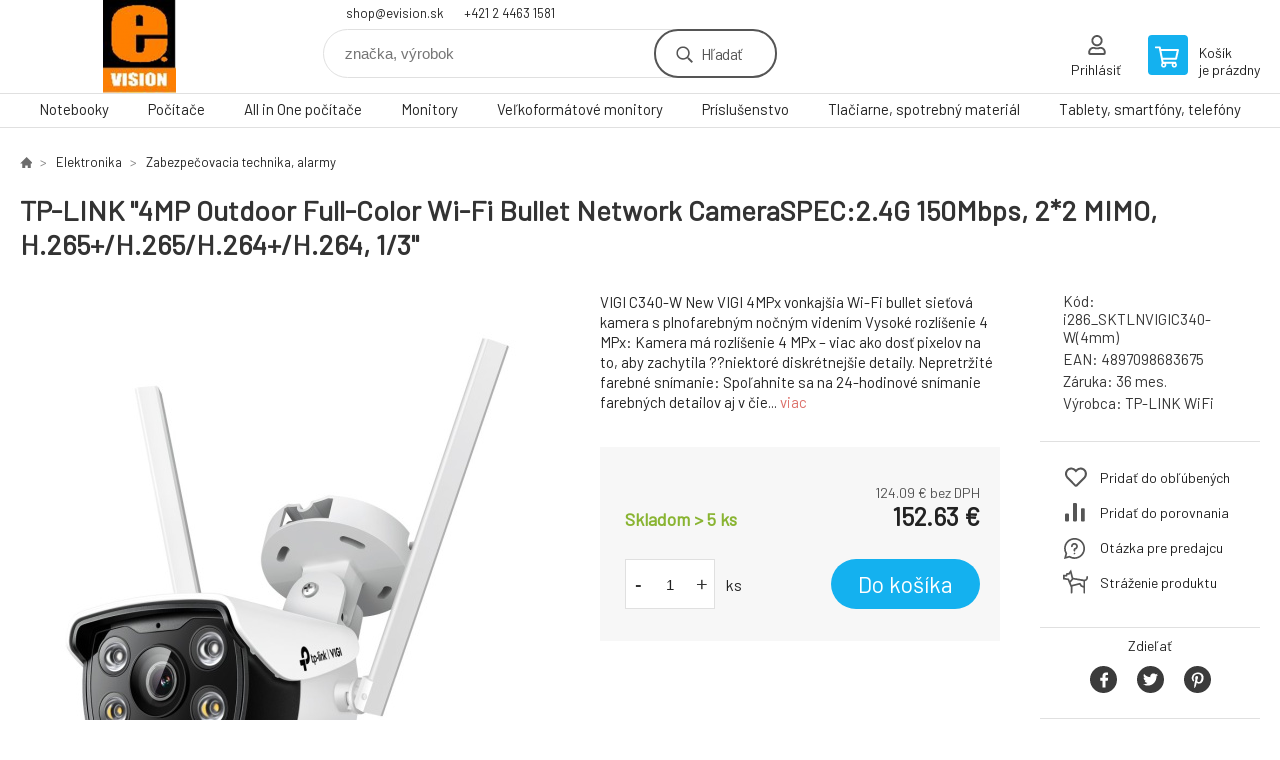

--- FILE ---
content_type: text/html; charset=utf-8
request_url: https://www.evision.sk/tp-link-4mp-outdoor-full-color-wi-fi-bullet-network-cameraspec-2-4g-150mbps-2-2-mimo-h-265-h-265-h-264-h-264-1-3/
body_size: 28865
content:
<!DOCTYPE html><html lang="sk"><head prefix="og: http://ogp.me/ns# fb: http://ogp.me/ns/fb#"><meta name="author" content="EVISION - výpočtová a kancelárska technika" data-binargon="{&quot;fce&quot;:&quot;6&quot;, &quot;id&quot;:&quot;31843&quot;, &quot;menaId&quot;:&quot;1&quot;, &quot;menaName&quot;:&quot;€&quot;, &quot;languageCode&quot;:&quot;sk-SK&quot;, &quot;skindir&quot;:&quot;demoeshopkonfi&quot;, &quot;cmslang&quot;:&quot;1&quot;, &quot;langiso&quot;:&quot;sk&quot;, &quot;skinversion&quot;:1768900179, &quot;zemeProDoruceniISO&quot;:&quot;SK&quot;}"><meta name="robots" content="index, follow, max-snippet:-1, max-image-preview:large"><meta http-equiv="content-type" content="text/html; charset=utf-8"><meta property="og:url" content="https://www.evision.sk/tp-link-4mp-outdoor-full-color-wi-fi-bullet-network-cameraspec-2-4g-150mbps-2-2-mimo-h-265-h-265-h-264-h-264-1-3/"/><meta property="og:site_name" content="https://www.evision.sk"/><meta property="og:description" content="VIGI C340-W New VIGI 4MPx vonkajšia Wi-Fi bullet sieťová kamera s plnofarebným nočným videním Vysoké rozlíšenie 4 MPx: Kamera má rozlíšenie 4 MPx – viac"/><meta property="og:title" content="TP-LINK &quot;4MP Outdoor Full-Color Wi-Fi Bullet Network CameraSPEC:2.4G 150Mbps, 2*2 MIMO, H.265+/H.265/H.264+/H.264, 1/3&quot;"/><link rel="alternate" href="https://www.evision.sk/tp-link-4mp-outdoor-full-color-wi-fi-bullet-network-cameraspec-2-4g-150mbps-2-2-mimo-h-265-h-265-h-264-h-264-1-3/" hreflang="sk-SK" />
  <link rel="image_src" href="https://www.evision.sk/imgcache/e/c/pi286-sktlnvigic340-w-4mm-imgasp-attname-enlargement-attpedid-52-attsrcid-721903_260_260_57243.jpg" />
  <meta property="og:type" content="product"/>
  <meta property="og:image" content="https://www.evision.sk/imgcache/e/c/pi286-sktlnvigic340-w-4mm-imgasp-attname-enlargement-attpedid-52-attsrcid-721903_260_260_57243.jpg"/>
 <meta name="description" content="VIGI C340-W New VIGI 4MPx vonkajšia Wi-Fi bullet sieťová kamera s plnofarebným nočným videním Vysoké rozlíšenie 4 MPx: Kamera má rozlíšenie 4 MPx – viac">
<meta name="keywords" content="TP-LINK &quot;4MP Outdoor Full-Color Wi-Fi Bullet Network CameraSPEC:2.4G 150Mbps, 2*2 MIMO, H.265+/H.265/H.264+/H.264, 1/3&quot;">
<meta name="audience" content="all">
<link rel="canonical" href="https://www.evision.sk/tp-link-4mp-outdoor-full-color-wi-fi-bullet-network-cameraspec-2-4g-150mbps-2-2-mimo-h-265-h-265-h-264-h-264-1-3/"><link rel="shortcut icon" href="https://www.evision.sk/favicon.ico" type="image/x-icon">

			<link rel="preconnect" href="https://fonts.googleapis.com"><link rel="dns-prefetch" href="https://fonts.googleapis.com"><link rel="preconnect" href="https://i.binargon.cz"><link rel="dns-prefetch" href="https://i.binargon.cz"><meta name="viewport" content="width=device-width,initial-scale=1"><title>TP-LINK "4MP Outdoor Full-Color Wi-Fi Bullet Network CameraSPEC:2.4G 150Mbps, 2*2 MIMO, H.265+/H.265/H.264+/H.264, 1/3" - EVISION - výpočtová a kancelárska technika</title><link rel="stylesheet" href="/skin/version-1768900179/demoeshopkonfi/css-obecne.css" type="text/css"><link rel="stylesheet" href="https://www.evision.sk/skin/demoeshopkonfi/fancybox/jquery.fancybox.css" type="text/css" media="screen"><link href="https://fonts.googleapis.com/css?family=Barlow:wght@300;400;500;600;700&amp;display=swap&amp;subset=latin-ext" rel="stylesheet"><!--commonTemplates_head--><!--EO commonTemplates_head--></head><body class="cmsBody" data-ajax="0"><div class="mainContainer mainContainer--fce6"><header class="header header--default header--menu-enabled-true header--client-1"><div class="header__desktop"><div class="headerDefault"><a class="logo logo--custom logo--default" href="https://www.evision.sk/" title="EVISION - výpočtová a kancelárska technika" role="banner" style="background-image: url(https://www.evision.sk/imgcache/0/0/skin-demoeshopkonfi-logo-1_240_93_14704.png);">EVISION - výpočtová a kancelárska technika</a><section class="headerContact"><a class="headerContact__item headerContact__item--email" href="mailto:shop@evision.sk" rel="nofollow">shop@evision.sk</a><a class="headerContact__item headerContact__item--phone" href="tel:+421%202%204463%201581" rel="nofollow">+421 2 4463 1581</a></section><form class="search search--default" action="https://www.evision.sk/hladanie/" method="post" role="search" id="js-search-form"><div class="search__container search__container--default"><input type="hidden" name="send" value="1"><input type="hidden" name="listpos" value="0"><input class="search__input search__input--default" type="text" name="as_search" placeholder="značka, výrobok" autocomplete="off" id="js-search-input"><button class="search__button search__button--default" type="submit">Hľadať</button></div></form><section class="userMenu userMenu--default"><a class="userMenu__item userMenu__item--signin js-fancy" href="#commonUserDialog" rel="nofollow"><div class="userMenu__icon userMenu__icon--signin"></div><div class="userMenu__title">Prihlásiť</div></a></section><a class="cart cart--default" href="https://www.evision.sk/pokladna-sk/?objagree=0&amp;wtemp_krok=1" rel="nofollow"><div class="cart__icon cart__icon--cart"></div><div class="cart__text"><div class="cart__title">Košík</div><div class="cart__sum">je prázdny</div></div></a></div></div><div class="header__mobile"><section class="headerMobile"><a class="logo logo--custom logo--mobile" href="https://www.evision.sk/" title="EVISION - výpočtová a kancelárska technika" role="banner" style="background-image: url(https://www.evision.sk/imgcache/0/0/skin-demoeshopkonfi-logo-1_240_93_14704.png);">EVISION - výpočtová a kancelárska technika</a><form class="search search--mobile" action="https://www.evision.sk/hladanie/" method="post" role="search" id="js-search-form-mobile"><div class="search__container search__container--mobile"><input type="hidden" name="send" value="1"><input type="hidden" name="listpos" value="0"><input class="search__input search__input--mobile" type="text" name="as_search" placeholder="značka, výrobok" autocomplete="off" id="js-search-input-mobile"><button class="search__button search__button--mobile" type="submit">Hľadať</button></div></form><div class="headerMobile__searchButton js-search-toggle">Hľadať</div><a class="headerMobile__signInButton headerMobile__signInButton--signin js-fancy" href="#commonUserDialog"><div class="headerMobile__signInButton-icon"></div><div class="headerMobile__signInButton-title">Prihlásiť</div></a><a class="cart cart--mobile" href="https://www.evision.sk/pokladna-sk/?objagree=0&amp;wtemp_krok=1" rel="nofollow"><div class="cart__icon cart__icon--cart"></div><div class="cart__text"><div class="cart__title">Košík</div><div class="cart__sum">je prázdny</div></div></a><div class="headerMobile__menuButton" id="js-menu-button">Menu</div></section></div></header><nav class="menu"><div class="menu__container menu__container--visibleOnDesktop-true menu__container--textpagesOnly-false" id="js-menu"><div class="menu__items" id="js-menu-items"><span class="menu__item menu__item--eshop js-menu-item
                            " data-id="-2147483648"><a class="menu__link" href="https://www.evision.sk/notebooky/" title="Notebooky" data-id="-2147483648">Notebooky</a></span><span class="menu__item menu__item--eshop js-menu-item
                            " data-id="-2147483647"><a class="menu__link" href="https://www.evision.sk/pocitace/" title="Počítače" data-id="-2147483647">Počítače</a></span><span class="menu__item menu__item--eshop js-menu-item
                            " data-id="-2147483646"><a class="menu__link" href="https://www.evision.sk/all-in-one-pocitace/" title="All in One počítače" data-id="-2147483646">All in One počítače</a></span><span class="menu__item menu__item--eshop js-menu-item
                            " data-id="-2147483645"><a class="menu__link" href="https://www.evision.sk/monitory/" title="Monitory" data-id="-2147483645">Monitory</a></span><span class="menu__item menu__item--eshop js-menu-item
                            " data-id="-2147483644"><a class="menu__link" href="https://www.evision.sk/velkoformatove-monitory/" title="Veľkoformátové monitory" data-id="-2147483644">Veľkoformátové monitory</a></span><span class="menu__item menu__item--eshop js-menu-item
                            " data-id="-2147483643"><a class="menu__link" href="https://www.evision.sk/prislusenstvo/" title="Príslušenstvo" data-id="-2147483643">Príslušenstvo</a></span><span class="menu__item menu__item--eshop js-menu-item
                            " data-id="-2147483642"><a class="menu__link" href="https://www.evision.sk/tlaciarne-spotrebny-material/" title="Tlačiarne, spotrebný materiál" data-id="-2147483642">Tlačiarne, spotrebný materiál</a></span><span class="menu__item menu__item--eshop js-menu-item
                            " data-id="-2147483641"><a class="menu__link" href="https://www.evision.sk/tablety-smartfony-telefony/" title="Tablety, smartfóny, telefóny" data-id="-2147483641">Tablety, smartfóny, telefóny</a></span><span class="menu__item menu__item--eshop menu__item--hiddenOnDesktop js-menu-item
                            " data-id="-2147483640"><a class="menu__link" href="https://www.evision.sk/skenery/" title="Skenery" data-id="-2147483640">Skenery</a></span><span class="menu__item menu__item--eshop menu__item--hiddenOnDesktop js-menu-item
                            " data-id="-2147483639"><a class="menu__link" href="https://www.evision.sk/komponenty/" title="Komponenty" data-id="-2147483639">Komponenty</a></span><span class="menu__item menu__item--eshop menu__item--hiddenOnDesktop js-menu-item
                            " data-id="-2147483638"><a class="menu__link" href="https://www.evision.sk/periferie-k-pc/" title="Periférie k PC" data-id="-2147483638">Periférie k PC</a></span><span class="menu__item menu__item--eshop menu__item--hiddenOnDesktop js-menu-item
                            " data-id="-2147483637"><a class="menu__link" href="https://www.evision.sk/networking/" title="Networking" data-id="-2147483637">Networking</a></span><span class="menu__item menu__item--eshop menu__item--hiddenOnDesktop js-menu-item
                            " data-id="-2147483636"><a class="menu__link" href="https://www.evision.sk/softver/" title="Softvér" data-id="-2147483636">Softvér</a></span><span class="menu__item menu__item--eshop menu__item--hiddenOnDesktop js-menu-item
                            " data-id="-2147483635"><a class="menu__link" href="https://www.evision.sk/servery-storage/" title="Servery, storage" data-id="-2147483635">Servery, storage</a></span><span class="menu__item menu__item--eshop menu__item--hiddenOnDesktop js-menu-item
                            " data-id="-2147483634"><a class="menu__link" href="https://www.evision.sk/zalozne-zdroje-ochrany/" title="Záložné zdroje, ochrany" data-id="-2147483634">Záložné zdroje, ochrany</a></span><span class="menu__item menu__item--eshop menu__item--hiddenOnDesktop js-menu-item
                            " data-id="-2147483633"><a class="menu__link" href="https://www.evision.sk/gaming-herna-zona-a-vr/" title="Gaming - Herná zóna a VR" data-id="-2147483633">Gaming - Herná zóna a VR</a></span><span class="menu__item menu__item--eshop menu__item--hiddenOnDesktop js-menu-item
                            " data-id="-2147483632"><a class="menu__link" href="https://www.evision.sk/kancelarska-technika/" title="Kancelárska technika" data-id="-2147483632">Kancelárska technika</a></span><span class="menu__item menu__item--eshop menu__item--hiddenOnDesktop js-menu-item
                            " data-id="-2147483631"><a class="menu__link" href="https://www.evision.sk/elektronika/" title="Elektronika" data-id="-2147483631">Elektronika</a></span><span class="menu__item menu__item--eshop menu__item--hiddenOnDesktop js-menu-item
                            " data-id="-2147483630"><a class="menu__link" href="https://www.evision.sk/biela-technika/" title="Biela technika" data-id="-2147483630">Biela technika</a></span><span class="menu__item menu__item--eshop menu__item--hiddenOnDesktop js-menu-item
                            " data-id="-2147483629"><a class="menu__link" href="https://www.evision.sk/projektory-platna/" title="Projektory, plátna" data-id="-2147483629">Projektory, plátna</a></span><span class="menu__item menu__item--eshop menu__item--hiddenOnDesktop js-menu-item
                            " data-id="-2147483628"><a class="menu__link" href="https://www.evision.sk/interaktivne-tabule/" title="Interaktívne tabule" data-id="-2147483628">Interaktívne tabule</a></span><span class="menu__item menu__item--eshop menu__item--hiddenOnDesktop js-menu-item
                            " data-id="-2147483627"><a class="menu__link" href="https://www.evision.sk/kable-redukcie-adaptery/" title="Káble, redukcie, adaptéry" data-id="-2147483627">Káble, redukcie, adaptéry</a></span><span class="menu__item menu__item--eshop menu__item--hiddenOnDesktop js-menu-item
                            " data-id="-2147483626"><a class="menu__link" href="https://www.evision.sk/naradie/" title="Náradie" data-id="-2147483626">Náradie</a></span><span class="menu__item menu__item--eshop menu__item--hiddenOnDesktop js-menu-item
                            " data-id="-2147483625"><a class="menu__link" href="https://www.evision.sk/ostatne/" title="Ostatné" data-id="-2147483625">Ostatné</a></span><span class="menu__item menu__item--eshop menu__item--hiddenOnDesktop js-menu-item
                            " data-id="-2147483623"><a class="menu__link" href="https://www.evision.sk/akcie-14/" title="AKCIE" data-id="-2147483623">AKCIE</a></span><span class="menu__item menu__item--eshop menu__item--hiddenOnDesktop js-menu-item
                            " data-id="-2147483622"><a class="menu__link" href="https://www.evision.sk/black-friday/" title="Black Friday" data-id="-2147483622">Black Friday</a></span><span class="menu__item menu__item--eshop menu__item--hiddenOnDesktop js-menu-item
                            " data-id="-2147483621"><a class="menu__link" href="https://www.evision.sk/vianoce-v-asbise/" title="Vianoce v ASBISe" data-id="-2147483621">Vianoce v ASBISe</a></span><span class="menu__item menu__item--eshop menu__item--hiddenOnDesktop js-menu-item
                            " data-id="-2147483620"><a class="menu__link" href="https://www.evision.sk/vianoce-v-asbise-1/" title="Vianoce v ASBISe" data-id="-2147483620">Vianoce v ASBISe</a></span><span class="menu__item menu__item--eshop menu__item--hiddenOnDesktop js-menu-item
                            " data-id="-2147483619"><a class="menu__link" href="https://www.evision.sk/elektromobilita/" title="Elektromobilita" data-id="-2147483619">Elektromobilita</a></span></div><div class="menu__user" id="js-user-menu-mobile"><section class="userMenu userMenu--default"><a class="userMenu__item userMenu__item--signin js-fancy" href="#commonUserDialog" rel="nofollow"><div class="userMenu__icon userMenu__icon--signin"></div><div class="userMenu__title">Prihlásiť</div></a></section></div><div class="menu__contact" id="js-contact-mobile"><section class="headerContact"><a class="headerContact__item headerContact__item--email" href="mailto:shop@evision.sk" rel="nofollow">shop@evision.sk</a><a class="headerContact__item headerContact__item--phone" href="tel:+421%202%204463%201581" rel="nofollow">+421 2 4463 1581</a></section></div></div></nav><section class="submenu js-submenu"><div class="submenu__container submenu__container--vertical-flow-thirdLevelColumns js-submenu-container" data-id="-2147483643"><div class="submenu__item"><a class="submenu__link" href="https://www.evision.sk/prislusenstvo/monitory/" title="Monitory"><div class="submenu__image"><img class="submenu__img" src="https://www.evision.sk/imgcache/1/8/publicdoc-hp-19b-g4-18-5-tn-1366x768-600-1-5ms-200cd-vga-hdmi-3-3-0-i634039_40_40_7515.jpg" alt="Monitory" loading="lazy"></div><span class="submenu__name">Monitory</span></a><div class="submenu__thirdLevel"><a class="submenu__linkRegular" href="https://www.evision.sk/prislusenstvo/monitory/cistiace-prostriedky/" title="Čistiace prostriedky">Čistiace prostriedky</a><a class="submenu__linkRegular" href="https://www.evision.sk/prislusenstvo/monitory/ostatne/" title="Ostatné">Ostatné</a><a class="submenu__linkRegular" href="https://www.evision.sk/prislusenstvo/monitory/predlzenie-zaruky/" title="Predĺženie záruky">Predĺženie záruky</a><a class="submenu__linkRegular" href="https://www.evision.sk/prislusenstvo/monitory/privatne-filtre/" title="Privátne filtre">Privátne filtre</a><a class="submenu__linkRegular" href="https://www.evision.sk/prislusenstvo/monitory/stojany-a-drziaky/" title="Stojany a držiaky">Stojany a držiaky</a></div></div><div class="submenu__item"><a class="submenu__link" href="https://www.evision.sk/prislusenstvo/notebooky/" title="Notebooky"><div class="submenu__image"><img class="submenu__img" src="https://www.evision.sk/imgcache/6/6/publicdoc-prestigio-smartbook-141-c7-ips-1366x768-2-4ghz-intel-4-128-gb-bt4-wifi-usb3-0-2-0-usb-c-hdd2-5-4800mah-0-3mpx-ig685455_40_40_26754.jpg" alt="Notebooky" loading="lazy"></div><span class="submenu__name">Notebooky</span></a><div class="submenu__thirdLevel"><a class="submenu__linkRegular" href="https://www.evision.sk/prislusenstvo/notebooky/ac-adaptery-a-napajacie-kable/" title="AC adaptéry a napájacie káble">AC adaptéry a napájacie káble</a><a class="submenu__linkRegular" href="https://www.evision.sk/prislusenstvo/notebooky/baterie/" title="Batérie">Batérie</a><a class="submenu__linkRegular" href="https://www.evision.sk/prislusenstvo/notebooky/bezpecnostne-zamky/" title="Bezpečnostné zámky">Bezpečnostné zámky</a><a class="submenu__linkRegular" href="https://www.evision.sk/prislusenstvo/notebooky/dokovacie-stanice-a-replikatory/" title="Dokovacie stanice a replikátory">Dokovacie stanice a replikátory</a><a class="submenu__linkRegular" href="https://www.evision.sk/prislusenstvo/notebooky/ostatne/" title="Ostatné">Ostatné</a><a class="submenu__linkRegular" href="https://www.evision.sk/prislusenstvo/notebooky/pamate/" title="Pamäte">Pamäte</a><a class="submenu__linkRegular" href="https://www.evision.sk/prislusenstvo/notebooky/podlozky-a-chladiace-podlozky/" title="Podložky a chladiace podložky">Podložky a chladiace podložky</a><a class="submenu__linkRegular" href="https://www.evision.sk/prislusenstvo/notebooky/privatne-filtre/" title="Privátne filtre">Privátne filtre</a><a class="submenu__linkRegular" href="https://www.evision.sk/prislusenstvo/notebooky/rozsirenia-zaruky/" title="Rozšírenia záruky">Rozšírenia záruky</a><a class="submenu__linkRegular" href="https://www.evision.sk/prislusenstvo/notebooky/tasky-a-obaly/" title="Tašky a obaly">Tašky a obaly</a></div></div><div class="submenu__item"><a class="submenu__link" href="https://www.evision.sk/prislusenstvo/pocitace/" title="Počítače"><div class="submenu__image"><img class="submenu__img" src="https://www.evision.sk/imgcache/4/d/publicdoc-hp-290-g4-mt-i3-10100-intel-uhd-630-4gb-hdd-1tb-dvdrw-w10pro-1-1-1-i636116_40_40_4286.jpg" alt="Počítače" loading="lazy"></div><span class="submenu__name">Počítače</span></a><div class="submenu__thirdLevel"><a class="submenu__linkRegular" href="https://www.evision.sk/prislusenstvo/pocitace/chladice-pre-procesory/" title="Chladiče pre procesory">Chladiče pre procesory</a><a class="submenu__linkRegular" href="https://www.evision.sk/prislusenstvo/pocitace/graficke-karty/" title="Grafické karty">Grafické karty</a><a class="submenu__linkRegular" href="https://www.evision.sk/prislusenstvo/pocitace/klavesnice-a-mysi/" title="Klávesnice a myši">Klávesnice a myši</a><a class="submenu__linkRegular" href="https://www.evision.sk/prislusenstvo/pocitace/mysi/" title="Myši">Myši</a><a class="submenu__linkRegular" href="https://www.evision.sk/prislusenstvo/pocitace/opticke-mechaniky/" title="Optické mechaniky">Optické mechaniky</a><a class="submenu__linkRegular" href="https://www.evision.sk/prislusenstvo/pocitace/ostatne/" title="Ostatné">Ostatné</a><a class="submenu__linkRegular" href="https://www.evision.sk/prislusenstvo/pocitace/pamate/" title="Pamäte">Pamäte</a><a class="submenu__linkRegular" href="https://www.evision.sk/prislusenstvo/pocitace/pevne-disky/" title="Pevné disky">Pevné disky</a><a class="submenu__linkRegular" href="https://www.evision.sk/prislusenstvo/pocitace/rozsirenia-zaruky/" title="Rozšírenia záruky">Rozšírenia záruky</a><a class="submenu__linkRegular" href="https://www.evision.sk/prislusenstvo/pocitace/ventilatory/" title="Ventilátory">Ventilátory</a></div></div></div><div class="submenu__container submenu__container--vertical-flow-thirdLevelColumns js-submenu-container" data-id="-2147483642"><div class="submenu__item"><a class="submenu__link" href="https://www.evision.sk/tlaciarne-spotrebny-material/multifunkcne-tlaciarne/" title="Multifunkčné tlačiarne"><div class="submenu__image"><img class="submenu__img" src="https://www.evision.sk/imgcache/1/7/publicdoc-hp-envy-inspire-7921e-all-in-one-printer-i686790_40_40_6785.jpg" alt="Multifunkčné tlačiarne" loading="lazy"></div><span class="submenu__name">Multifunkčné tlačiarne</span></a><div class="submenu__thirdLevel"><a class="submenu__linkRegular" href="https://www.evision.sk/tlaciarne-spotrebny-material/multifunkcne-tlaciarne/atramentove/" title="Atramentové">Atramentové</a><a class="submenu__linkRegular" href="https://www.evision.sk/tlaciarne-spotrebny-material/multifunkcne-tlaciarne/laserove/" title="Laserové">Laserové</a><a class="submenu__linkRegular" href="https://www.evision.sk/tlaciarne-spotrebny-material/multifunkcne-tlaciarne/tankove/" title="Tankové">Tankové</a></div></div><div class="submenu__item"><a class="submenu__link" href="https://www.evision.sk/tlaciarne-spotrebny-material/prislusenstvo/" title="Príslušenstvo"><div class="submenu__image"><img class="submenu__img" src="https://www.evision.sk/imgcache/c/7/publicdoc-brother-odpadova-nadoba-pre-hl-l32xx-dcp-l35xx-mfc-l37xx-i562483_40_40_24909.jpg" alt="Príslušenstvo" loading="lazy"></div><span class="submenu__name">Príslušenstvo</span></a><div class="submenu__thirdLevel"><a class="submenu__linkRegular" href="https://www.evision.sk/tlaciarne-spotrebny-material/prislusenstvo/ostatne/" title="Ostatné">Ostatné</a><a class="submenu__linkRegular" href="https://www.evision.sk/tlaciarne-spotrebny-material/prislusenstvo/printservery/" title="Printservery">Printservery</a><a class="submenu__linkRegular" href="https://www.evision.sk/tlaciarne-spotrebny-material/prislusenstvo/rozsirenia-zaruky/" title="Rozšírenia záruky">Rozšírenia záruky</a></div></div><div class="submenu__item"><a class="submenu__link" href="https://www.evision.sk/tlaciarne-spotrebny-material/spotrebny-material/" title="Spotrebný materiál"><div class="submenu__image"><img class="submenu__img" src="https://www.evision.sk/imgcache/b/9/publicdoc-hp-364-yellow-inkjet-print-cartridge-i612079_40_40_8510.jpg" alt="Spotrebný materiál" loading="lazy"></div><span class="submenu__name">Spotrebný materiál</span></a><div class="submenu__thirdLevel"><a class="submenu__linkRegular" href="https://www.evision.sk/tlaciarne-spotrebny-material/spotrebny-material/atramenty/" title="Atramenty">Atramenty</a><a class="submenu__linkRegular" href="https://www.evision.sk/tlaciarne-spotrebny-material/spotrebny-material/filamenty-pre-3d-tlaciarne/" title="Filamenty pre 3D tlačiarne">Filamenty pre 3D tlačiarne</a><a class="submenu__linkRegular" href="https://www.evision.sk/tlaciarne-spotrebny-material/spotrebny-material/ostatne/" title="Ostatné">Ostatné</a><a class="submenu__linkRegular" href="https://www.evision.sk/tlaciarne-spotrebny-material/spotrebny-material/papier/" title="Papier">Papier</a><a class="submenu__linkRegular" href="https://www.evision.sk/tlaciarne-spotrebny-material/spotrebny-material/pasky-do-ihlickovych-tlaciarni/" title="Pásky do ihličkových tlačiarní">Pásky do ihličkových tlačiarní</a><a class="submenu__linkRegular" href="https://www.evision.sk/tlaciarne-spotrebny-material/spotrebny-material/pasky-do-tlaciarni-stitkov/" title="Pásky do tlačiarní štítkov">Pásky do tlačiarní štítkov</a><a class="submenu__linkRegular" href="https://www.evision.sk/tlaciarne-spotrebny-material/spotrebny-material/tonery/" title="Tonery">Tonery</a><a class="submenu__linkRegular" href="https://www.evision.sk/tlaciarne-spotrebny-material/spotrebny-material/zobrazovacie-valce/" title="Zobrazovacie valce">Zobrazovacie valce</a></div></div><div class="submenu__item"><a class="submenu__link" href="https://www.evision.sk/tlaciarne-spotrebny-material/tlaciarne-bez-skenera/" title="Tlačiarne (bez skenera)"><div class="submenu__image"><img class="submenu__img" src="https://www.evision.sk/imgcache/2/9/publicdoc-brother-hl-1110e-a4-mono-laser-usb-i348202-1_40_40_8192.jpg" alt="Tlačiarne (bez skenera)" loading="lazy"></div><span class="submenu__name">Tlačiarne (bez skenera)</span></a><div class="submenu__thirdLevel"><a class="submenu__linkRegular" href="https://www.evision.sk/tlaciarne-spotrebny-material/tlaciarne-bez-skenera/atramentove/" title="Atramentové">Atramentové</a><a class="submenu__linkRegular" href="https://www.evision.sk/tlaciarne-spotrebny-material/tlaciarne-bez-skenera/ihlickove/" title="Ihličkové">Ihličkové</a><a class="submenu__linkRegular" href="https://www.evision.sk/tlaciarne-spotrebny-material/tlaciarne-bez-skenera/laserove/" title="Laserové">Laserové</a><a class="submenu__linkRegular" href="https://www.evision.sk/tlaciarne-spotrebny-material/tlaciarne-bez-skenera/pokladnicne/" title="Pokladničné">Pokladničné</a><a class="submenu__linkRegular" href="https://www.evision.sk/tlaciarne-spotrebny-material/tlaciarne-bez-skenera/stitkov/" title="Štítkov">Štítkov</a><a class="submenu__linkRegular" href="https://www.evision.sk/tlaciarne-spotrebny-material/tlaciarne-bez-skenera/tankove/" title="Tankové">Tankové</a></div></div><div class="submenu__item"><a class="submenu__link" href="https://www.evision.sk/tlaciarne-spotrebny-material/velkoformatove-tlaciarne/" title="Veľkoformátové tlačiarne"><div class="submenu__image"><img class="submenu__img" src="https://www.evision.sk/imgcache/b/d/publicdoc-epson-surecolor-sc-t3100n-24-w-o-stand-i552825_40_40_4593.jpg" alt="Veľkoformátové tlačiarne" loading="lazy"></div><span class="submenu__name">Veľkoformátové tlačiarne</span></a></div></div><div class="submenu__container submenu__container--vertical-flow-thirdLevelColumns js-submenu-container" data-id="-2147483641"><div class="submenu__item"><a class="submenu__link" href="https://www.evision.sk/tablety-smartfony-telefony/prislusenstvo/" title="Príslušenstvo"><div class="submenu__image"><img class="submenu__img" src="https://www.evision.sk/imgcache/c/3/publicdoc-tp-link-3530500841-48vdc-0-5a-i574097_40_40_5679.jpg" alt="Príslušenstvo" loading="lazy"></div><span class="submenu__name">Príslušenstvo</span></a><div class="submenu__thirdLevel"><a class="submenu__linkRegular" href="https://www.evision.sk/tablety-smartfony-telefony/prislusenstvo/ac-adaptery-a-nabijacky/" title="AC adaptéry a nabíjačky">AC adaptéry a nabíjačky</a><a class="submenu__linkRegular" href="https://www.evision.sk/tablety-smartfony-telefony/prislusenstvo/auto-adaptery/" title="Auto adaptéry">Auto adaptéry</a><a class="submenu__linkRegular" href="https://www.evision.sk/tablety-smartfony-telefony/prislusenstvo/baterie-a-power-banky/" title="Batérie a power banky">Batérie a power banky</a><a class="submenu__linkRegular" href="https://www.evision.sk/tablety-smartfony-telefony/prislusenstvo/cistiace-sady/" title="Čistiace sady">Čistiace sady</a><a class="submenu__linkRegular" href="https://www.evision.sk/tablety-smartfony-telefony/prislusenstvo/dokovacie-stanice/" title="Dokovacie stanice">Dokovacie stanice</a><a class="submenu__linkRegular" href="https://www.evision.sk/tablety-smartfony-telefony/prislusenstvo/hands-free-a-sluchadla/" title="Hands free a slúchadla">Hands free a slúchadla</a><a class="submenu__linkRegular" href="https://www.evision.sk/tablety-smartfony-telefony/prislusenstvo/klavesnice/" title="Klávesnice">Klávesnice</a><a class="submenu__linkRegular" href="https://www.evision.sk/tablety-smartfony-telefony/prislusenstvo/obaly-puzdra-kryty/" title="Obaly, puzdrá, kryty">Obaly, puzdrá, kryty</a><a class="submenu__linkRegular" href="https://www.evision.sk/tablety-smartfony-telefony/prislusenstvo/ochranne-folie/" title="Ochranné fólie">Ochranné fólie</a><a class="submenu__linkRegular" href="https://www.evision.sk/tablety-smartfony-telefony/prislusenstvo/ostatne/" title="Ostatné">Ostatné</a><a class="submenu__linkRegular" href="https://www.evision.sk/tablety-smartfony-telefony/prislusenstvo/pamatove-karty/" title="Pamäťové karty">Pamäťové karty</a><a class="submenu__linkRegular" href="https://www.evision.sk/tablety-smartfony-telefony/prislusenstvo/rozsirenia-zaruky/" title="Rozšírenia záruky">Rozšírenia záruky</a><a class="submenu__linkRegular" href="https://www.evision.sk/tablety-smartfony-telefony/prislusenstvo/stojany-a-drziaky/" title="Stojany a držiaky">Stojany a držiaky</a><a class="submenu__linkRegular" href="https://www.evision.sk/tablety-smartfony-telefony/prislusenstvo/stylusy/" title="Stylusy">Stylusy</a><a class="submenu__linkRegular" href="https://www.evision.sk/tablety-smartfony-telefony/prislusenstvo/usb-kluce/" title="USB kľúče">USB kľúče</a></div></div><div class="submenu__item"><a class="submenu__link" href="https://www.evision.sk/tablety-smartfony-telefony/smartfony/" title="Smartfóny"><div class="submenu__image"><img class="submenu__img" src="https://www.evision.sk/imgcache/9/b/publicdoc-samsung-galaxy-a12-32gb-lte-dual-sim-cierny-i678434_40_40_7278.jpg" alt="Smartfóny" loading="lazy"></div><span class="submenu__name">Smartfóny</span></a><div class="submenu__thirdLevel"><a class="submenu__linkRegular" href="https://www.evision.sk/tablety-smartfony-telefony/smartfony/android/" title="Android">Android</a><a class="submenu__linkRegular" href="https://www.evision.sk/tablety-smartfony-telefony/smartfony/ios/" title="iOS">iOS</a></div></div><div class="submenu__item"><a class="submenu__link" href="https://www.evision.sk/tablety-smartfony-telefony/tablety/" title="Tablety"><div class="submenu__image"><img class="submenu__img" src="https://www.evision.sk/imgcache/d/1/publicdoc-prestigio-seed-a7-7-600x1024-ips-android-10-0-go-quad-core-1-3ghz-16gb-2mp-3g-sim-call-function-3000mah-i679649_40_40_14416.jpg" alt="Tablety" loading="lazy"></div><span class="submenu__name">Tablety</span></a><div class="submenu__thirdLevel"><a class="submenu__linkRegular" href="https://www.evision.sk/tablety-smartfony-telefony/tablety/3g/" title="3G">3G</a><a class="submenu__linkRegular" href="https://www.evision.sk/tablety-smartfony-telefony/tablety/android/" title="Android">Android</a><a class="submenu__linkRegular" href="https://www.evision.sk/tablety-smartfony-telefony/tablety/ios/" title="iOS">iOS</a><a class="submenu__linkRegular" href="https://www.evision.sk/tablety-smartfony-telefony/tablety/lte-4g/" title="LTE ( 4G)">LTE ( 4G)</a></div></div></div><div class="submenu__container submenu__container--vertical-flow-thirdLevelColumns js-submenu-container" data-id="-2147483640"><div class="submenu__item"><a class="submenu__link" href="https://www.evision.sk/skenery/ploche/" title="Ploché"><div class="submenu__image"><img class="submenu__img" src="https://www.evision.sk/imgcache/4/0/publicdoc-epson-skener-perfection-v600-photo-a4-6400dpi-usb-i113068_40_40_8192.jpg" alt="Ploché" loading="lazy"></div><span class="submenu__name">Ploché</span></a></div><div class="submenu__item"><a class="submenu__link" href="https://www.evision.sk/skenery/prechodne/" title="Prechodné"><div class="submenu__image"><img class="submenu__img" src="https://www.evision.sk/imgcache/8/7/publicdoc-epson-skener-workforce-es-60w-a4-prenosny-usb-wifi-i575529_40_40_5692.jpg" alt="Prechodné" loading="lazy"></div><span class="submenu__name">Prechodné</span></a></div><div class="submenu__item"><a class="submenu__link" href="https://www.evision.sk/skenery/prislusenstvo/" title="Príslušenstvo"><div class="submenu__image"><img class="submenu__img" src="https://www.evision.sk/imgcache/f/a/publicdoc-readyrails-sliding-rails-kit-i321016_40_40_4735.jpg" alt="Príslušenstvo" loading="lazy"></div><span class="submenu__name">Príslušenstvo</span></a></div></div><div class="submenu__container submenu__container--vertical-flow-thirdLevelColumns js-submenu-container" data-id="-2147483639"><div class="submenu__item"><a class="submenu__link" href="https://www.evision.sk/komponenty/chladenie/" title="Chladenie"><div class="submenu__image"></div><span class="submenu__name">Chladenie</span></a><div class="submenu__thirdLevel"><a class="submenu__linkRegular" href="https://www.evision.sk/komponenty/chladenie/chladice-na-procesory/" title="Chladiče na procesory">Chladiče na procesory</a><a class="submenu__linkRegular" href="https://www.evision.sk/komponenty/chladenie/ventilatory/" title="Ventilátory">Ventilátory</a></div></div><div class="submenu__item"><a class="submenu__link" href="https://www.evision.sk/komponenty/opticke-mechaniky/" title="Optické mechaniky"><div class="submenu__image"><img class="submenu__img" src="https://www.evision.sk/imgcache/3/1/publicdoc-asus-dvd-rw-drw-24d5mt-24x-dvd-m-disc-sata-cierna-bulk-i334575_40_40_4120.jpg" alt="Optické mechaniky" loading="lazy"></div><span class="submenu__name">Optické mechaniky</span></a><div class="submenu__thirdLevel"><a class="submenu__linkRegular" href="https://www.evision.sk/komponenty/opticke-mechaniky/blu-ray/" title="BLU-RAY">BLU-RAY</a><a class="submenu__linkRegular" href="https://www.evision.sk/komponenty/opticke-mechaniky/dvd-rw/" title="DVD RW">DVD RW</a></div></div><div class="submenu__item"><a class="submenu__link" href="https://www.evision.sk/komponenty/pamate/" title="Pamäte"><div class="submenu__image"><img class="submenu__img" src="https://www.evision.sk/imgcache/a/0/publicdoc-ddr-4-4-gb-2666mhz-sodimm-cl19-kingston-1-2v-i574352_40_40_7658.jpg" alt="Pamäte" loading="lazy"></div><span class="submenu__name">Pamäte</span></a><div class="submenu__thirdLevel"><a class="submenu__linkRegular" href="https://www.evision.sk/komponenty/pamate/ddr3-pre-notebooky/" title="DDR3 pre notebooky">DDR3 pre notebooky</a><a class="submenu__linkRegular" href="https://www.evision.sk/komponenty/pamate/ddr4-pre-notebooky/" title="DDR4 pre notebooky">DDR4 pre notebooky</a><a class="submenu__linkRegular" href="https://www.evision.sk/komponenty/pamate/pre-desktopy/" title="Pre desktopy">Pre desktopy</a><a class="submenu__linkRegular" href="https://www.evision.sk/komponenty/pamate/pre-notebooky/" title="Pre notebooky">Pre notebooky</a><a class="submenu__linkRegular" href="https://www.evision.sk/komponenty/pamate/pre-servery/" title="Pre servery">Pre servery</a></div></div><div class="submenu__item"><a class="submenu__link" href="https://www.evision.sk/komponenty/pevne-disky/" title="Pevné disky"><div class="submenu__image"><img class="submenu__img" src="https://www.evision.sk/imgcache/7/2/publicdoc-toshiba-hdd-mobile-l200-500gb-5400rpm-8-mb-sata-3gb-s-2-5-slim-i563225_40_40_10379.jpg" alt="Pevné disky" loading="lazy"></div><span class="submenu__name">Pevné disky</span></a><div class="submenu__thirdLevel"><a class="submenu__linkRegular" href="https://www.evision.sk/komponenty/pevne-disky/hdd/" title="HDD">HDD</a><a class="submenu__linkRegular" href="https://www.evision.sk/komponenty/pevne-disky/prislusenstvo/" title="Príslušenstvo">Príslušenstvo</a><a class="submenu__linkRegular" href="https://www.evision.sk/komponenty/pevne-disky/ssd/" title="SSD">SSD</a></div></div><div class="submenu__item"><a class="submenu__link" href="https://www.evision.sk/komponenty/procesory/" title="Procesory"><div class="submenu__image"><img class="submenu__img" src="https://www.evision.sk/imgcache/5/6/publicdoc-intel-core-i3-9100-processor-3-60ghz-6mb-lga1151-uhd-graphics-630-box-s-chladicom-i615781-1_40_40_13317.jpg" alt="Procesory" loading="lazy"></div><span class="submenu__name">Procesory</span></a><div class="submenu__thirdLevel"><a class="submenu__linkRegular" href="https://www.evision.sk/komponenty/procesory/amd/" title="AMD">AMD</a><a class="submenu__linkRegular" href="https://www.evision.sk/komponenty/procesory/intel/" title="Intel">Intel</a><a class="submenu__linkRegular" href="https://www.evision.sk/komponenty/procesory/pre-desktopy/" title="Pre desktopy">Pre desktopy</a><a class="submenu__linkRegular" href="https://www.evision.sk/komponenty/procesory/pre-servery/" title="Pre servery">Pre servery</a><a class="submenu__linkRegular" href="https://www.evision.sk/komponenty/procesory/prislusenstvo/" title="Príslušenstvo">Príslušenstvo</a></div></div><div class="submenu__item"><a class="submenu__link" href="https://www.evision.sk/komponenty/radice-a-rozsirujuce-karty/" title="Radiče a rozširujúce karty"><div class="submenu__image"><img class="submenu__img" src="https://www.evision.sk/imgcache/e/8/publicdoc-karta-4x-usb-3-2-gen-1-pcie-i652876_40_40_4405.jpg" alt="Radiče a rozširujúce karty" loading="lazy"></div><span class="submenu__name">Radiče a rozširujúce karty</span></a><div class="submenu__thirdLevel"><a class="submenu__linkRegular" href="https://www.evision.sk/komponenty/radice-a-rozsirujuce-karty/battery-backup-unit/" title="Battery Backup Unit">Battery Backup Unit</a><a class="submenu__linkRegular" href="https://www.evision.sk/komponenty/radice-a-rozsirujuce-karty/fiber-channel/" title="Fiber Channel">Fiber Channel</a><a class="submenu__linkRegular" href="https://www.evision.sk/komponenty/radice-a-rozsirujuce-karty/ostatne/" title="Ostatné">Ostatné</a><a class="submenu__linkRegular" href="https://www.evision.sk/komponenty/radice-a-rozsirujuce-karty/sas-sata-radice/" title="SAS - SATA radiče">SAS - SATA radiče</a><a class="submenu__linkRegular" href="https://www.evision.sk/komponenty/radice-a-rozsirujuce-karty/scsi-radice/" title="SCSI radiče">SCSI radiče</a><a class="submenu__linkRegular" href="https://www.evision.sk/komponenty/radice-a-rozsirujuce-karty/usb-radice/" title="USB radiče">USB radiče</a></div></div><div class="submenu__item"><a class="submenu__link" href="https://www.evision.sk/komponenty/skrinky/" title="Skrinky"><div class="submenu__image"><img class="submenu__img" src="https://www.evision.sk/imgcache/4/6/publicdoc-1stcool-jazz-2-skrinka-atx-blue-fan-usb3-0-cierna-i564030_40_40_6827.jpg" alt="Skrinky" loading="lazy"></div><span class="submenu__name">Skrinky</span></a><div class="submenu__thirdLevel"><a class="submenu__linkRegular" href="https://www.evision.sk/komponenty/skrinky/atx/" title="ATX">ATX</a><a class="submenu__linkRegular" href="https://www.evision.sk/komponenty/skrinky/matx/" title="mATX">mATX</a><a class="submenu__linkRegular" href="https://www.evision.sk/komponenty/skrinky/prislusenstvo/" title="Príslušenstvo">Príslušenstvo</a><a class="submenu__linkRegular" href="https://www.evision.sk/komponenty/skrinky/server-high-end/" title="Server &amp; High-end">Server &amp; High-end</a><a class="submenu__linkRegular" href="https://www.evision.sk/komponenty/skrinky/sff-mini-itx/" title="SFF - mini ITX">SFF - mini ITX</a></div></div><div class="submenu__item"><a class="submenu__link" href="https://www.evision.sk/komponenty/vga-karty/" title="VGA karty"><div class="submenu__image"><img class="submenu__img" src="https://www.evision.sk/imgcache/9/3/publicdoc-asus-tuf-gtx1650-o4g-gaming-4gb-128-bit-gddr5-dvi-hdmi-dp-i646091_40_40_8967.jpg" alt="VGA karty" loading="lazy"></div><span class="submenu__name">VGA karty</span></a><div class="submenu__thirdLevel"><a class="submenu__linkRegular" href="https://www.evision.sk/komponenty/vga-karty/hracske/" title="Hráčske">Hráčske</a><a class="submenu__linkRegular" href="https://www.evision.sk/komponenty/vga-karty/kancelarske/" title="Kancelárske">Kancelárske</a><a class="submenu__linkRegular" href="https://www.evision.sk/komponenty/vga-karty/prislusenstvo/" title="Príslušenstvo">Príslušenstvo</a><a class="submenu__linkRegular" href="https://www.evision.sk/komponenty/vga-karty/profesionalne/" title="Profesionálne">Profesionálne</a></div></div><div class="submenu__item"><a class="submenu__link" href="https://www.evision.sk/komponenty/zakladne-dosky/" title="Základné dosky"><div class="submenu__image"><img class="submenu__img" src="https://www.evision.sk/imgcache/d/c/publicdoc-asus-prime-h310m-r-r2-0-soc-1151-h310-ddr4-matx-d-sub-dvi-hdmi-i566290-1_40_40_6894.jpg" alt="Základné dosky" loading="lazy"></div><span class="submenu__name">Základné dosky</span></a><div class="submenu__thirdLevel"><a class="submenu__linkRegular" href="https://www.evision.sk/komponenty/zakladne-dosky/pre-desktopy/" title="Pre desktopy">Pre desktopy</a><a class="submenu__linkRegular" href="https://www.evision.sk/komponenty/zakladne-dosky/pre-servery-a-workstation/" title="Pre servery a workstation">Pre servery a workstation</a><a class="submenu__linkRegular" href="https://www.evision.sk/komponenty/zakladne-dosky/prislusenstvo/" title="Príslušenstvo">Príslušenstvo</a></div></div><div class="submenu__item"><a class="submenu__link" href="https://www.evision.sk/komponenty/zdroje/" title="Zdroje"><div class="submenu__image"><img class="submenu__img" src="https://www.evision.sk/imgcache/a/2/publicdoc-zdroj-600w-eco-87-atx-600wa-14-85-87-apfc-ucinnost-87-14cm-vent-bulk-i287330_40_40_8192.jpg" alt="Zdroje" loading="lazy"></div><span class="submenu__name">Zdroje</span></a><div class="submenu__thirdLevel"><a class="submenu__linkRegular" href="https://www.evision.sk/komponenty/zdroje/atx/" title="ATX">ATX</a><a class="submenu__linkRegular" href="https://www.evision.sk/komponenty/zdroje/externe/" title="Externé">Externé</a><a class="submenu__linkRegular" href="https://www.evision.sk/komponenty/zdroje/ostatne/" title="Ostatné">Ostatné</a><a class="submenu__linkRegular" href="https://www.evision.sk/komponenty/zdroje/sfx/" title="SFX">SFX</a><a class="submenu__linkRegular" href="https://www.evision.sk/komponenty/zdroje/tfx/" title="TFX">TFX</a></div></div><div class="submenu__item"><a class="submenu__link" href="https://www.evision.sk/komponenty/zvukove-karty/" title="Zvukové karty"><div class="submenu__image"><img class="submenu__img" src="https://www.evision.sk/imgcache/0/7/publicdoc-creative-sound-blaster-audigy-fx-5-1-zvukova-karta-pcie-interna-i543841_40_40_33730.jpg" alt="Zvukové karty" loading="lazy"></div><span class="submenu__name">Zvukové karty</span></a><div class="submenu__thirdLevel"><a class="submenu__linkRegular" href="https://www.evision.sk/komponenty/zvukove-karty/externe/" title="Externé">Externé</a><a class="submenu__linkRegular" href="https://www.evision.sk/komponenty/zvukove-karty/interne/" title="Interné">Interné</a></div></div></div><div class="submenu__container submenu__container--vertical-flow-thirdLevelColumns js-submenu-container" data-id="-2147483638"><div class="submenu__item"><a class="submenu__link" href="https://www.evision.sk/periferie-k-pc/citacky-kariet/" title="Čítačky kariet"><div class="submenu__image"><img class="submenu__img" src="https://www.evision.sk/imgcache/4/5/publicdoc-kingston-usb-3-0-superspeed-all-in-one-media-card-reader-gen-4-i276249_40_40_8192.jpg" alt="Čítačky kariet" loading="lazy"></div><span class="submenu__name">Čítačky kariet</span></a></div><div class="submenu__item"><a class="submenu__link" href="https://www.evision.sk/periferie-k-pc/externe-disky/" title="Externé disky"><div class="submenu__image"><img class="submenu__img" src="https://www.evision.sk/imgcache/5/3/publicdoc-wd-elements-portable-2-5-externy-hdd-1-tb-usb-3-0-cierny-i414387_40_40_4352.jpg" alt="Externé disky" loading="lazy"></div><span class="submenu__name">Externé disky</span></a></div><div class="submenu__item"><a class="submenu__link" href="https://www.evision.sk/periferie-k-pc/herne-ovladace/" title="Herné ovládače"><div class="submenu__image"><img class="submenu__img" src="https://www.evision.sk/imgcache/d/a/publicdoc-canyon-cnd-gpw3-gamepad-4v1-pre-pc-android-ps3-nintendo-switch-bezdrotovy-motion-senzor-usb-c-nabijaci-kabel-i617694_40_40_6454.jpg" alt="Herné ovládače" loading="lazy"></div><span class="submenu__name">Herné ovládače</span></a></div><div class="submenu__item"><a class="submenu__link" href="https://www.evision.sk/periferie-k-pc/klavesnice-a-mysi/" title="Klávesnice a myši"><div class="submenu__image"><img class="submenu__img" src="https://www.evision.sk/imgcache/a/7/publicdoc-canyon-cns-hsetw02-uk-us-wireless-bezdrotove-combo-multimed-klavesnica-opt-mys-800-1200-1600-dpi-ciern-i674161_40_40_6664.jpg" alt="Klávesnice a myši" loading="lazy"></div><span class="submenu__name">Klávesnice a myši</span></a><div class="submenu__thirdLevel"><a class="submenu__linkRegular" href="https://www.evision.sk/periferie-k-pc/klavesnice-a-mysi/klavesnice/" title="Klávesnice">Klávesnice</a><a class="submenu__linkRegular" href="https://www.evision.sk/periferie-k-pc/klavesnice-a-mysi/mysi/" title="Myši">Myši</a><a class="submenu__linkRegular" href="https://www.evision.sk/periferie-k-pc/klavesnice-a-mysi/podlozky-pod-mys-a-opierky-zapastia/" title="Podložky pod myš a opierky zápästia">Podložky pod myš a opierky zápästia</a><a class="submenu__linkRegular" href="https://www.evision.sk/periferie-k-pc/klavesnice-a-mysi/sety/" title="Sety">Sety</a></div></div><div class="submenu__item"><a class="submenu__link" href="https://www.evision.sk/periferie-k-pc/mikrofony/" title="Mikrofóny"><div class="submenu__image"><img class="submenu__img" src="https://www.evision.sk/imgcache/f/d/publicdoc-gembird-mikrofon-3-5-mm-jack-s-drziakom-a-stojanom-vsesmerovy-kondenzatorovy-i620859_40_40_5333.jpg" alt="Mikrofóny" loading="lazy"></div><span class="submenu__name">Mikrofóny</span></a></div><div class="submenu__item"><a class="submenu__link" href="https://www.evision.sk/periferie-k-pc/pamatove-karty/" title="Pamäťové karty"><div class="submenu__image"><img class="submenu__img" src="https://www.evision.sk/imgcache/1/b/publicdoc-32-gb-microsdhc-karta-kingston-canvas-select-plus-class-10-r-w-100mb-s-bez-adaptera-i610825-1_40_40_10584.jpg" alt="Pamäťové karty" loading="lazy"></div><span class="submenu__name">Pamäťové karty</span></a></div><div class="submenu__item"><a class="submenu__link" href="https://www.evision.sk/periferie-k-pc/reproduktory-docking-stations/" title="Reproduktory, docking stations"><div class="submenu__image"><img class="submenu__img" src="https://www.evision.sk/imgcache/8/c/publicdoc-logitech-z313-speaker-system-3-5mm-stereo-reproduktory-i230019_40_40_8192.jpg" alt="Reproduktory, docking stations" loading="lazy"></div><span class="submenu__name">Reproduktory, docking stations</span></a><div class="submenu__thirdLevel"><a class="submenu__linkRegular" href="https://www.evision.sk/periferie-k-pc/reproduktory-docking-stations/2-0/" title="2.0">2.0</a><a class="submenu__linkRegular" href="https://www.evision.sk/periferie-k-pc/reproduktory-docking-stations/2-1/" title="2.1">2.1</a><a class="submenu__linkRegular" href="https://www.evision.sk/periferie-k-pc/reproduktory-docking-stations/5-1/" title="5.1">5.1</a><a class="submenu__linkRegular" href="https://www.evision.sk/periferie-k-pc/reproduktory-docking-stations/7-1/" title="7.1">7.1</a><a class="submenu__linkRegular" href="https://www.evision.sk/periferie-k-pc/reproduktory-docking-stations/bezdrotove-bluetooth/" title="Bezdrôtové, bluetooth">Bezdrôtové, bluetooth</a><a class="submenu__linkRegular" href="https://www.evision.sk/periferie-k-pc/reproduktory-docking-stations/kompaktne/" title="Kompaktné">Kompaktné</a><a class="submenu__linkRegular" href="https://www.evision.sk/periferie-k-pc/reproduktory-docking-stations/s-dokovacim-konektorom/" title="S dokovacím konektorom">S dokovacím konektorom</a></div></div><div class="submenu__item"><a class="submenu__link" href="https://www.evision.sk/periferie-k-pc/sluchadla-headsety/" title="Slúchadlá, headsety"><div class="submenu__image"><img class="submenu__img" src="https://www.evision.sk/imgcache/f/3/publicdoc-gembird-stereo-headset-s-mikrofonom-2-x-3-5-mm-minijack-cierny-i632553_40_40_5152.jpg" alt="Slúchadlá, headsety" loading="lazy"></div><span class="submenu__name">Slúchadlá, headsety</span></a><div class="submenu__thirdLevel"><a class="submenu__linkRegular" href="https://www.evision.sk/periferie-k-pc/sluchadla-headsety/bezdrotove/" title="Bezdrôtové">Bezdrôtové</a><a class="submenu__linkRegular" href="https://www.evision.sk/periferie-k-pc/sluchadla-headsety/drotove/" title="Drôtové">Drôtové</a><a class="submenu__linkRegular" href="https://www.evision.sk/periferie-k-pc/sluchadla-headsety/handsfree/" title="Handsfree">Handsfree</a><a class="submenu__linkRegular" href="https://www.evision.sk/periferie-k-pc/sluchadla-headsety/hi-fi/" title="Hi-Fi">Hi-Fi</a><a class="submenu__linkRegular" href="https://www.evision.sk/periferie-k-pc/sluchadla-headsety/s-mikrofonom/" title="S mikrofónom">S mikrofónom</a><a class="submenu__linkRegular" href="https://www.evision.sk/periferie-k-pc/sluchadla-headsety/stuple-do-usi/" title="Štuple do uší">Štuple do uší</a></div></div><div class="submenu__item"><a class="submenu__link" href="https://www.evision.sk/periferie-k-pc/usb-huby/" title="USB Huby"><div class="submenu__image"><img class="submenu__img" src="https://www.evision.sk/imgcache/4/4/publicdoc-i-tec-usb-3-0-metal-4-port-hub-passive-i511146_40_40_5982.jpg" alt="USB Huby" loading="lazy"></div><span class="submenu__name">USB Huby</span></a></div><div class="submenu__item"><a class="submenu__link" href="https://www.evision.sk/periferie-k-pc/usb-kluce/" title="USB kľúče"><div class="submenu__image"><img class="submenu__img" src="https://www.evision.sk/imgcache/2/f/publicdoc-16gb-usb2-0-lexar-jumpdrive-m25-i635691_40_40_3965.jpg" alt="USB kľúče" loading="lazy"></div><span class="submenu__name">USB kľúče</span></a><div class="submenu__thirdLevel"><a class="submenu__linkRegular" href="https://www.evision.sk/periferie-k-pc/usb-kluce/usb-2-0/" title="USB 2.0">USB 2.0</a><a class="submenu__linkRegular" href="https://www.evision.sk/periferie-k-pc/usb-kluce/usb-3-0/" title="USB 3.0">USB 3.0</a><a class="submenu__linkRegular" href="https://www.evision.sk/periferie-k-pc/usb-kluce/usb-3-1/" title="USB 3.1">USB 3.1</a><a class="submenu__linkRegular" href="https://www.evision.sk/periferie-k-pc/usb-kluce/usb-c/" title="USB C">USB C</a></div></div><div class="submenu__item"><a class="submenu__link" href="https://www.evision.sk/periferie-k-pc/usb-nabijacky-a-adaptery/" title="USB nabíjačky a adaptéry"><div class="submenu__image"><img class="submenu__img" src="https://www.evision.sk/imgcache/0/9/publicdoc-i-tec-usb-power-charger-2-port-2-4a-black-i511022_40_40_5843.jpg" alt="USB nabíjačky a adaptéry" loading="lazy"></div><span class="submenu__name">USB nabíjačky a adaptéry</span></a></div><div class="submenu__item"><a class="submenu__link" href="https://www.evision.sk/periferie-k-pc/webkamery/" title="Webkamery"><div class="submenu__image"><img class="submenu__img" src="https://www.evision.sk/imgcache/d/c/publicdoc-logitech-c505-hd-webcam-i638581_40_40_5479.jpg" alt="Webkamery" loading="lazy"></div><span class="submenu__name">Webkamery</span></a></div></div><div class="submenu__container submenu__container--vertical-flow-thirdLevelColumns js-submenu-container" data-id="-2147483637"><div class="submenu__item"><a class="submenu__link" href="https://www.evision.sk/networking/aktivne-prvky/" title="Aktívne prvky"><div class="submenu__image"><img class="submenu__img" src="https://www.evision.sk/imgcache/e/d/publicdoc-tp-link-tp-link-8-port-gigabit-managed-reverse-poe-switchport-7-gigabit-passive-poe-in-ports-1-gigabit-passive-poe-i648404-1_40_40_4519.jpg" alt="Aktívne prvky" loading="lazy"></div><span class="submenu__name">Aktívne prvky</span></a><div class="submenu__thirdLevel"><a class="submenu__linkRegular" href="https://www.evision.sk/networking/aktivne-prvky/ap-controler/" title="AP - controler">AP - controler</a><a class="submenu__linkRegular" href="https://www.evision.sk/networking/aktivne-prvky/homeplug/" title="HomePlug">HomePlug</a><a class="submenu__linkRegular" href="https://www.evision.sk/networking/aktivne-prvky/inteligentna-domacnost/" title="Inteligentná domácnosť">Inteligentná domácnosť</a><a class="submenu__linkRegular" href="https://www.evision.sk/networking/aktivne-prvky/kvm-prepinace/" title="KVM prepínače">KVM prepínače</a><a class="submenu__linkRegular" href="https://www.evision.sk/networking/aktivne-prvky/media-konvertory/" title="Media konvertory">Media konvertory</a><a class="submenu__linkRegular" href="https://www.evision.sk/networking/aktivne-prvky/poe-sady/" title="PoE Sady">PoE Sady</a><a class="submenu__linkRegular" href="https://www.evision.sk/networking/aktivne-prvky/printservery/" title="Printservery">Printservery</a><a class="submenu__linkRegular" href="https://www.evision.sk/networking/aktivne-prvky/prislusenstvo-k-access-pointom/" title="Príslušenstvo k access pointom">Príslušenstvo k access pointom</a><a class="submenu__linkRegular" href="https://www.evision.sk/networking/aktivne-prvky/prislusenstvo-k-switchom/" title="Príslušenstvo k switchom">Príslušenstvo k switchom</a><a class="submenu__linkRegular" href="https://www.evision.sk/networking/aktivne-prvky/routery-firewally/" title="Routery - Firewally">Routery - Firewally</a><a class="submenu__linkRegular" href="https://www.evision.sk/networking/aktivne-prvky/rozsirenie-zaruky/" title="Rozšírenie záruky">Rozšírenie záruky</a><a class="submenu__linkRegular" href="https://www.evision.sk/networking/aktivne-prvky/sietove-karty/" title="Sieťové karty">Sieťové karty</a><a class="submenu__linkRegular" href="https://www.evision.sk/networking/aktivne-prvky/storage/" title="Storage">Storage</a><a class="submenu__linkRegular" href="https://www.evision.sk/networking/aktivne-prvky/switche/" title="Switche">Switche</a><a class="submenu__linkRegular" href="https://www.evision.sk/networking/aktivne-prvky/wifi-extendery/" title="WiFi extendery">WiFi extendery</a></div></div><div class="submenu__item"><a class="submenu__link" href="https://www.evision.sk/networking/datove-rozvadzace/" title="Dátové rozvádzače"><div class="submenu__image"><img class="submenu__img" src="https://www.evision.sk/imgcache/5/2/publicdoc-legrand-linkeo-2-10-rozv-6u-300mm-i576777_40_40_8108.jpg" alt="Dátové rozvádzače" loading="lazy"></div><span class="submenu__name">Dátové rozvádzače</span></a><div class="submenu__thirdLevel"><a class="submenu__linkRegular" href="https://www.evision.sk/networking/datove-rozvadzace/nastenne/" title="Nástenné">Nástenné</a><a class="submenu__linkRegular" href="https://www.evision.sk/networking/datove-rozvadzace/prislusenstvo/" title="Príslušenstvo">Príslušenstvo</a><a class="submenu__linkRegular" href="https://www.evision.sk/networking/datove-rozvadzace/stojanove/" title="Stojanové">Stojanové</a></div></div><div class="submenu__item"><a class="submenu__link" href="https://www.evision.sk/networking/ip-kamery/" title="IP kamery"><div class="submenu__image"><img class="submenu__img" src="https://www.evision.sk/imgcache/0/a/publicdoc-tp-link-tapo-c100-home-security-wifi-camera-day-night-view-1080p-full-hd-resolution-micro-sd-card-storage-up-to-128gb-i616242_40_40_4239.jpg" alt="IP kamery" loading="lazy"></div><span class="submenu__name">IP kamery</span></a><div class="submenu__thirdLevel"><a class="submenu__linkRegular" href="https://www.evision.sk/networking/ip-kamery/indoor/" title="Indoor">Indoor</a><a class="submenu__linkRegular" href="https://www.evision.sk/networking/ip-kamery/kryty-drziaky/" title="Kryty, držiaky">Kryty, držiaky</a><a class="submenu__linkRegular" href="https://www.evision.sk/networking/ip-kamery/outdoor/" title="Outdoor">Outdoor</a><a class="submenu__linkRegular" href="https://www.evision.sk/networking/ip-kamery/poukazky-k-nakupu/" title="Poukážky k nákupu">Poukážky k nákupu</a><a class="submenu__linkRegular" href="https://www.evision.sk/networking/ip-kamery/prislusenstvo-ostatne/" title="Príslušenstvo ostatné">Príslušenstvo ostatné</a><a class="submenu__linkRegular" href="https://www.evision.sk/networking/ip-kamery/videoservery/" title="Videoservery">Videoservery</a><a class="submenu__linkRegular" href="https://www.evision.sk/networking/ip-kamery/vystrazne-samolepky/" title="Výstražné samolepky">Výstražné samolepky</a><a class="submenu__linkRegular" href="https://www.evision.sk/networking/ip-kamery/zaznam/" title="Záznam">Záznam</a></div></div><div class="submenu__item"><a class="submenu__link" href="https://www.evision.sk/networking/mikrotik/" title="Mikrotik"><div class="submenu__image"><img class="submenu__img" src="https://www.evision.sk/imgcache/f/9/publicdoc-522-5222744-mikrotik-logo-png-transparent-png_40_40_24619.jpg" alt="Mikrotik" loading="lazy"></div><span class="submenu__name">Mikrotik</span></a><div class="submenu__thirdLevel"><a class="submenu__linkRegular" href="https://www.evision.sk/networking/mikrotik/anteny/" title="Antény">Antény</a><a class="submenu__linkRegular" href="https://www.evision.sk/networking/mikrotik/desktopy/" title="Desktopy">Desktopy</a><a class="submenu__linkRegular" href="https://www.evision.sk/networking/mikrotik/dosky/" title="Dosky">Dosky</a><a class="submenu__linkRegular" href="https://www.evision.sk/networking/mikrotik/karty/" title="Karty">Karty</a><a class="submenu__linkRegular" href="https://www.evision.sk/networking/mikrotik/optika/" title="Optika">Optika</a><a class="submenu__linkRegular" href="https://www.evision.sk/networking/mikrotik/outdoor/" title="Outdoor">Outdoor</a><a class="submenu__linkRegular" href="https://www.evision.sk/networking/mikrotik/prislusenstvo/" title="Príslušenstvo">Príslušenstvo</a><a class="submenu__linkRegular" href="https://www.evision.sk/networking/mikrotik/rackmount/" title="Rackmount">Rackmount</a><a class="submenu__linkRegular" href="https://www.evision.sk/networking/mikrotik/sw/" title="SW">SW</a></div></div><div class="submenu__item"><a class="submenu__link" href="https://www.evision.sk/networking/net-vypredaj/" title="NET výpredaj"><div class="submenu__image"><img class="submenu__img" src="https://www.evision.sk/imgcache/2/7/publicdoc-png-transparent-sale-logo-sale-on-sale-sell_40_40_18622.jpg" alt="NET výpredaj" loading="lazy"></div><span class="submenu__name">NET výpredaj</span></a></div><div class="submenu__item"><a class="submenu__link" href="https://www.evision.sk/networking/pasivne-prvky-wifi/" title="Pasívne prvky -WiFi"><div class="submenu__image"><img class="submenu__img" src="https://www.evision.sk/imgcache/5/3/publicdoc-tp-link-cpe610-5ghz-n300-outdoor-cpe-qualcomm-29dbm-2t2r-23dbi-directional-antenna-30-km-1-fe-ports-i573921_40_40_4096.jpg" alt="Pasívne prvky -WiFi" loading="lazy"></div><span class="submenu__name">Pasívne prvky -WiFi</span></a><div class="submenu__thirdLevel"><a class="submenu__linkRegular" href="https://www.evision.sk/networking/pasivne-prvky-wifi/anteny/" title="Antény">Antény</a><a class="submenu__linkRegular" href="https://www.evision.sk/networking/pasivne-prvky-wifi/konektory/" title="Konektory">Konektory</a><a class="submenu__linkRegular" href="https://www.evision.sk/networking/pasivne-prvky-wifi/konzoly/" title="Konzoly">Konzoly</a><a class="submenu__linkRegular" href="https://www.evision.sk/networking/pasivne-prvky-wifi/odrusovace/" title="Odrušovače">Odrušovače</a><a class="submenu__linkRegular" href="https://www.evision.sk/networking/pasivne-prvky-wifi/ostatne/" title="Ostatné">Ostatné</a></div></div><div class="submenu__item"><a class="submenu__link" href="https://www.evision.sk/networking/pasivne-prvky/" title="Pasívne prvky"><div class="submenu__image"><img class="submenu__img" src="https://www.evision.sk/imgcache/4/8/publicdoc-cns-zasuvka-basic-utp-2-port-cat5e-na-om-biela-i164074_40_40_26976.jpg" alt="Pasívne prvky" loading="lazy"></div><span class="submenu__name">Pasívne prvky</span></a><div class="submenu__thirdLevel"><a class="submenu__linkRegular" href="https://www.evision.sk/networking/pasivne-prvky/datove-zasuvky/" title="Dátové zásuvky">Dátové zásuvky</a><a class="submenu__linkRegular" href="https://www.evision.sk/networking/pasivne-prvky/instalacne-naradie/" title="Inštalačné náradie">Inštalačné náradie</a><a class="submenu__linkRegular" href="https://www.evision.sk/networking/pasivne-prvky/konektory/" title="Konektory">Konektory</a><a class="submenu__linkRegular" href="https://www.evision.sk/networking/pasivne-prvky/metalicke-kable/" title="Metalické káble">Metalické káble</a><a class="submenu__linkRegular" href="https://www.evision.sk/networking/pasivne-prvky/opticke-kable/" title="Optické káble">Optické káble</a><a class="submenu__linkRegular" href="https://www.evision.sk/networking/pasivne-prvky/patch-panely/" title="Patch panely">Patch panely</a><a class="submenu__linkRegular" href="https://www.evision.sk/networking/pasivne-prvky/testery/" title="Testery">Testery</a></div></div><div class="submenu__item"><a class="submenu__link" href="https://www.evision.sk/networking/termokamery/" title="Termokamery"><div class="submenu__image"><img class="submenu__img" src="https://www.evision.sk/imgcache/8/2/publicdoc-uniview-bi-spektralna-sietova-kamera-s-termoviziou-pre-hromadne-meranie-teploty-do-3metrov-i644490_40_40_4139.jpg" alt="Termokamery" loading="lazy"></div><span class="submenu__name">Termokamery</span></a></div><div class="submenu__item"><a class="submenu__link" href="https://www.evision.sk/networking/tp-link/" title="TP Link"><div class="submenu__image"><img class="submenu__img" src="https://www.evision.sk/imgcache/6/5/publicdoc-tp-link-contact-technical-support-tplink-png-1024-1024_40_40_21898.jpg" alt="TP Link" loading="lazy"></div><span class="submenu__name">TP Link</span></a><div class="submenu__thirdLevel"><a class="submenu__linkRegular" href="https://www.evision.sk/networking/tp-link/optika/" title="Optika">Optika</a></div></div><div class="submenu__item"><a class="submenu__link" href="https://www.evision.sk/networking/ubiquiti/" title="Ubiquiti"><div class="submenu__image"><img class="submenu__img" src="https://www.evision.sk/imgcache/e/7/publicdoc-ubiquiti-logo-5E139733E7-seeklogocom_40_40_16012.jpg" alt="Ubiquiti" loading="lazy"></div><span class="submenu__name">Ubiquiti</span></a><div class="submenu__thirdLevel"><a class="submenu__linkRegular" href="https://www.evision.sk/networking/ubiquiti/anteny/" title="Antény">Antény</a><a class="submenu__linkRegular" href="https://www.evision.sk/networking/ubiquiti/indoor/" title="Indoor">Indoor</a><a class="submenu__linkRegular" href="https://www.evision.sk/networking/ubiquiti/optika/" title="Optika">Optika</a><a class="submenu__linkRegular" href="https://www.evision.sk/networking/ubiquiti/outdoor/" title="Outdoor">Outdoor</a><a class="submenu__linkRegular" href="https://www.evision.sk/networking/ubiquiti/prislusenstvo/" title="Príslušenstvo">Príslušenstvo</a><a class="submenu__linkRegular" href="https://www.evision.sk/networking/ubiquiti/routery/" title="Routery">Routery</a><a class="submenu__linkRegular" href="https://www.evision.sk/networking/ubiquiti/switche/" title="Switche">Switche</a><a class="submenu__linkRegular" href="https://www.evision.sk/networking/ubiquiti/unifi/" title="UniFi">UniFi</a><a class="submenu__linkRegular" href="https://www.evision.sk/networking/ubiquiti/zdroje/" title="Zdroje">Zdroje</a></div></div><div class="submenu__item"><a class="submenu__link" href="https://www.evision.sk/networking/voip/" title="VoIP"><div class="submenu__image"><img class="submenu__img" src="https://www.evision.sk/imgcache/0/5/publicdoc_40_40_3024.jpg" alt="VoIP" loading="lazy"></div><span class="submenu__name">VoIP</span></a><div class="submenu__thirdLevel"><a class="submenu__linkRegular" href="https://www.evision.sk/networking/voip/brany/" title="Brány">Brány</a><a class="submenu__linkRegular" href="https://www.evision.sk/networking/voip/konferencne-systemy/" title="Konferenčné systémy">Konferenčné systémy</a><a class="submenu__linkRegular" href="https://www.evision.sk/networking/voip/nahlavne-sady/" title="Náhlavné sady">Náhlavné sady</a><a class="submenu__linkRegular" href="https://www.evision.sk/networking/voip/prislusenstvo/" title="Príslušenstvo">Príslušenstvo</a><a class="submenu__linkRegular" href="https://www.evision.sk/networking/voip/telefony/" title="Telefóny">Telefóny</a><a class="submenu__linkRegular" href="https://www.evision.sk/networking/voip/ustredne/" title="Ústredne">Ústredne</a><a class="submenu__linkRegular" href="https://www.evision.sk/networking/voip/vratniky/" title="Vrátniky">Vrátniky</a></div></div><div class="submenu__item"><a class="submenu__link" href="https://www.evision.sk/networking/vypredaj/" title="Výpredaj"><div class="submenu__image"><img class="submenu__img" src="https://www.evision.sk/imgcache/8/1/publicdoc-sale-tag-1_40_40_86030.jpg" alt="Výpredaj" loading="lazy"></div><span class="submenu__name">Výpredaj</span></a></div></div><div class="submenu__container submenu__container--vertical-flow-thirdLevelColumns js-submenu-container" data-id="-2147483636"><div class="submenu__item"><a class="submenu__link" href="https://www.evision.sk/softver/abbyy/" title="ABBYY"><div class="submenu__image"><img class="submenu__img" src="https://www.evision.sk/imgcache/9/2/publicdoc-ABBYY-Logo_40_40_35701.jpg" alt="ABBYY" loading="lazy"></div><span class="submenu__name">ABBYY</span></a><div class="submenu__thirdLevel"><a class="submenu__linkRegular" href="https://www.evision.sk/softver/abbyy/esd-elektronicke-licencie/" title="ESD - elektronické licencie">ESD - elektronické licencie</a><a class="submenu__linkRegular" href="https://www.evision.sk/softver/abbyy/komercna-licencia/" title="Komerčná licencia">Komerčná licencia</a><a class="submenu__linkRegular" href="https://www.evision.sk/softver/abbyy/statna-sprava/" title="Štátna správa">Štátna správa</a><a class="submenu__linkRegular" href="https://www.evision.sk/softver/abbyy/vl/" title="VL">VL</a></div></div><div class="submenu__item"><a class="submenu__link" href="https://www.evision.sk/softver/acronis/" title="Acronis"><div class="submenu__image"><img class="submenu__img" src="https://www.evision.sk/imgcache/6/9/publicdoc-1280px-Acronissvg_40_40_33802.jpg" alt="Acronis" loading="lazy"></div><span class="submenu__name">Acronis</span></a><div class="submenu__thirdLevel"><a class="submenu__linkRegular" href="https://www.evision.sk/softver/acronis/backup-advanced/" title="Backup Advanced">Backup Advanced</a><a class="submenu__linkRegular" href="https://www.evision.sk/softver/acronis/backup-standard/" title="Backup Standard">Backup Standard</a><a class="submenu__linkRegular" href="https://www.evision.sk/softver/acronis/true-image/" title="True Image">True Image</a></div></div><div class="submenu__item"><a class="submenu__link" href="https://www.evision.sk/softver/adobe/" title="Adobe"><div class="submenu__image"><img class="submenu__img" src="https://www.evision.sk/imgcache/7/a/publicdoc-1789px-Adobe-Systems-logo-and-wordmarksvg_40_40_91039.jpg" alt="Adobe" loading="lazy"></div><span class="submenu__name">Adobe</span></a><div class="submenu__thirdLevel"><a class="submenu__linkRegular" href="https://www.evision.sk/softver/adobe/acrobat-pro-dc/" title="Acrobat Pro DC">Acrobat Pro DC</a><a class="submenu__linkRegular" href="https://www.evision.sk/softver/adobe/acrobat-standard-dc/" title="Acrobat Standard DC">Acrobat Standard DC</a></div></div><div class="submenu__item"><a class="submenu__link" href="https://www.evision.sk/softver/eset/" title="ESET"><div class="submenu__image"><img class="submenu__img" src="https://www.evision.sk/imgcache/5/d/publicdoc-logo-eset_40_40_5387.jpg" alt="ESET" loading="lazy"></div><span class="submenu__name">ESET</span></a><div class="submenu__thirdLevel"><a class="submenu__linkRegular" href="https://www.evision.sk/softver/eset/eset-cybersecurity/" title="ESET CyberSecurity">ESET CyberSecurity</a><a class="submenu__linkRegular" href="https://www.evision.sk/softver/eset/eset-endpoint-antivirus-pre-macos/" title="ESET Endpoint Antivirus pre macOS">ESET Endpoint Antivirus pre macOS</a><a class="submenu__linkRegular" href="https://www.evision.sk/softver/eset/eset-endpoint-encryption-essential/" title="ESET Endpoint Encryption Essential">ESET Endpoint Encryption Essential</a><a class="submenu__linkRegular" href="https://www.evision.sk/softver/eset/eset-endpoint-encryption-mobile/" title="ESET Endpoint Encryption Mobile">ESET Endpoint Encryption Mobile</a><a class="submenu__linkRegular" href="https://www.evision.sk/softver/eset/eset-endpoint-encryption-pro/" title="ESET Endpoint Encryption Pro">ESET Endpoint Encryption Pro</a><a class="submenu__linkRegular" href="https://www.evision.sk/softver/eset/eset-endpoint-encryption-standard/" title="ESET Endpoint Encryption Standard">ESET Endpoint Encryption Standard</a><a class="submenu__linkRegular" href="https://www.evision.sk/softver/eset/eset-endpoint-protection-standard/" title="ESET Endpoint Protection Standard">ESET Endpoint Protection Standard</a><a class="submenu__linkRegular" href="https://www.evision.sk/softver/eset/eset-endpoint-security-pre-android/" title="ESET Endpoint Security pre Android">ESET Endpoint Security pre Android</a><a class="submenu__linkRegular" href="https://www.evision.sk/softver/eset/eset-endpoint-security-pre-macos/" title="ESET Endpoint Security pre macOS">ESET Endpoint Security pre macOS</a><a class="submenu__linkRegular" href="https://www.evision.sk/softver/eset/eset-family-security-pack/" title="ESET Family Security Pack">ESET Family Security Pack</a><a class="submenu__linkRegular" href="https://www.evision.sk/softver/eset/eset-file-security/" title="ESET File Security">ESET File Security</a><a class="submenu__linkRegular" href="https://www.evision.sk/softver/eset/eset-gateway-security/" title="ESET Gateway Security">ESET Gateway Security</a><a class="submenu__linkRegular" href="https://www.evision.sk/softver/eset/eset-home-office-security/" title="ESET Home Office Security">ESET Home Office Security</a><a class="submenu__linkRegular" href="https://www.evision.sk/softver/eset/eset-home-security-essential/" title="ESET HOME SECURITY Essential">ESET HOME SECURITY Essential</a><a class="submenu__linkRegular" href="https://www.evision.sk/softver/eset/eset-home-security-premium/" title="ESET HOME SECURITY Premium">ESET HOME SECURITY Premium</a><a class="submenu__linkRegular" href="https://www.evision.sk/softver/eset/eset-home-security-ultimate/" title="ESET HOME SECURITY Ultimate">ESET HOME SECURITY Ultimate</a><a class="submenu__linkRegular" href="https://www.evision.sk/softver/eset/eset-internet-security/" title="ESET Internet Security">ESET Internet Security</a><a class="submenu__linkRegular" href="https://www.evision.sk/softver/eset/eset-mail-security/" title="ESET Mail Security">ESET Mail Security</a><a class="submenu__linkRegular" href="https://www.evision.sk/softver/eset/eset-mobile-security/" title="ESET Mobile Security">ESET Mobile Security</a><a class="submenu__linkRegular" href="https://www.evision.sk/softver/eset/eset-nod32-antivirus/" title="ESET NOD32 Antivirus">ESET NOD32 Antivirus</a><a class="submenu__linkRegular" href="https://www.evision.sk/softver/eset/eset-parental-control/" title="ESET Parental Control">ESET Parental Control</a><a class="submenu__linkRegular" href="https://www.evision.sk/softver/eset/eset-protect/" title="ESET PROTECT">ESET PROTECT</a><a class="submenu__linkRegular" href="https://www.evision.sk/softver/eset/eset-secure-authentication/" title="ESET Secure Authentication">ESET Secure Authentication</a><a class="submenu__linkRegular" href="https://www.evision.sk/softver/eset/eset-secure-business/" title="ESET Secure Business">ESET Secure Business</a><a class="submenu__linkRegular" href="https://www.evision.sk/softver/eset/eset-secure-enterprise/" title="ESET Secure Enterprise">ESET Secure Enterprise</a><a class="submenu__linkRegular" href="https://www.evision.sk/softver/eset/eset-security-for-microsoft-sharepoint-server/" title="ESET Security for Microsoft SharePoint Server">ESET Security for Microsoft SharePoint Server</a><a class="submenu__linkRegular" href="https://www.evision.sk/softver/eset/eset-small-business-security/" title="ESET Small Business Security">ESET Small Business Security</a><a class="submenu__linkRegular" href="https://www.evision.sk/softver/eset/eset-smart-security-premium/" title="ESET Smart Security Premium">ESET Smart Security Premium</a></div></div><div class="submenu__item"><a class="submenu__link" href="https://www.evision.sk/softver/hpe/" title="HPE"><div class="submenu__image"><img class="submenu__img" src="https://www.evision.sk/imgcache/f/e/publicdoc-untitled-1-1_40_40_6865.jpg" alt="HPE" loading="lazy"></div><span class="submenu__name">HPE</span></a></div><div class="submenu__item"><a class="submenu__link" href="https://www.evision.sk/softver/ini-vyrobcovia/" title="Iní výrobcovia"><div class="submenu__image"><img class="submenu__img" src="https://www.evision.sk/imgcache/e/2/publicdoc-10816393-software-concept-cloud-of-program-icons-isolated-on-white-background_40_40_125079.jpg" alt="Iní výrobcovia" loading="lazy"></div><span class="submenu__name">Iní výrobcovia</span></a></div><div class="submenu__item"><a class="submenu__link" href="https://www.evision.sk/softver/microsoft/" title="Microsoft"><div class="submenu__image"><img class="submenu__img" src="https://www.evision.sk/imgcache/f/a/publicdoc-8867Microsoft-5F00-Logo-2D00-for-2D00-screen_40_40_603054.jpg" alt="Microsoft" loading="lazy"></div><span class="submenu__name">Microsoft</span></a><div class="submenu__thirdLevel"><a class="submenu__linkRegular" href="https://www.evision.sk/softver/microsoft/esd-elektronicke-licencie/" title="ESD - elektronické licencie">ESD - elektronické licencie</a><a class="submenu__linkRegular" href="https://www.evision.sk/softver/microsoft/fpp-medialess/" title="FPP / Medialess">FPP / Medialess</a><a class="submenu__linkRegular" href="https://www.evision.sk/softver/microsoft/oem-softver/" title="OEM softvér">OEM softvér</a></div></div><div class="submenu__item"><a class="submenu__link" href="https://www.evision.sk/softver/prestigio/" title="Prestigio"><div class="submenu__image"></div><span class="submenu__name">Prestigio</span></a></div><div class="submenu__item"><a class="submenu__link" href="https://www.evision.sk/softver/redhat/" title="RedHat"><div class="submenu__image"><img class="submenu__img" src="https://www.evision.sk/imgcache/5/3/publicdoc-red-hat-linux-logo-linux-red-hat-logo-gray-text-hand-world-of-warcraft-transparent-png-1113390_40_40_36732.jpg" alt="RedHat" loading="lazy"></div><span class="submenu__name">RedHat</span></a><div class="submenu__thirdLevel"><a class="submenu__linkRegular" href="https://www.evision.sk/softver/redhat/enterprise-linus-server-entry-level/" title="Enterprise Linus Server Entry Level">Enterprise Linus Server Entry Level</a><a class="submenu__linkRegular" href="https://www.evision.sk/softver/redhat/enterprise-linux-for-virtual-datacenters/" title="Enterprise Linux for Virtual Datacenters">Enterprise Linux for Virtual Datacenters</a><a class="submenu__linkRegular" href="https://www.evision.sk/softver/redhat/enterprise-linux-server/" title="Enterprise Linux Server">Enterprise Linux Server</a></div></div><div class="submenu__item"><a class="submenu__link" href="https://www.evision.sk/softver/veeam-old/" title="VEEAM - OLD"><div class="submenu__image"></div><span class="submenu__name">VEEAM - OLD</span></a></div><div class="submenu__item"><a class="submenu__link" href="https://www.evision.sk/softver/veeam/" title="VEEAM"><div class="submenu__image"><img class="submenu__img" src="https://www.evision.sk/imgcache/b/7/publicdoc-veeam-software-vector-logo_40_40_7160.jpg" alt="VEEAM" loading="lazy"></div><span class="submenu__name">VEEAM</span></a><div class="submenu__thirdLevel"><a class="submenu__linkRegular" href="https://www.evision.sk/softver/veeam/availability-suite/" title="Availability Suite">Availability Suite</a><a class="submenu__linkRegular" href="https://www.evision.sk/softver/veeam/backup-replication/" title="Backup &amp; Replication">Backup &amp; Replication</a><a class="submenu__linkRegular" href="https://www.evision.sk/softver/veeam/backup-essentials/" title="Backup Essentials">Backup Essentials</a></div></div></div><div class="submenu__container submenu__container--vertical-flow-thirdLevelColumns js-submenu-container" data-id="-2147483635"><div class="submenu__item"><a class="submenu__link" href="https://www.evision.sk/servery-storage/servery-barebone/" title="Servery - Barebone"><div class="submenu__image"><img class="submenu__img" src="https://www.evision.sk/imgcache/6/d/publicdoc-asus-server-barebone-rs100-e9-pi2-dvr-i361298_40_40_8462.jpg" alt="Servery - Barebone" loading="lazy"></div><span class="submenu__name">Servery - Barebone</span></a><div class="submenu__thirdLevel"><a class="submenu__linkRegular" href="https://www.evision.sk/servery-storage/servery-barebone/prislusenstvo/" title="Príslušenstvo">Príslušenstvo</a><a class="submenu__linkRegular" href="https://www.evision.sk/servery-storage/servery-barebone/rack/" title="Rack">Rack</a><a class="submenu__linkRegular" href="https://www.evision.sk/servery-storage/servery-barebone/tower/" title="Tower">Tower</a></div></div><div class="submenu__item"><a class="submenu__link" href="https://www.evision.sk/servery-storage/servery/" title="Servery"><div class="submenu__image"><img class="submenu__img" src="https://www.evision.sk/imgcache/5/a/publicdoc-hpe-proliant-dl380-g10-4208-2-1ghz-8-core-1p-32gb-r-p408i-a-nc-8sff-500w-ps-server-i631102_40_40_4989.jpg" alt="Servery" loading="lazy"></div><span class="submenu__name">Servery</span></a><div class="submenu__thirdLevel"><a class="submenu__linkRegular" href="https://www.evision.sk/servery-storage/servery/blade/" title="Blade">Blade</a><a class="submenu__linkRegular" href="https://www.evision.sk/servery-storage/servery/prislusenstvo/" title="Príslušenstvo">Príslušenstvo</a><a class="submenu__linkRegular" href="https://www.evision.sk/servery-storage/servery/rack/" title="Rack">Rack</a><a class="submenu__linkRegular" href="https://www.evision.sk/servery-storage/servery/tower/" title="Tower">Tower</a></div></div><div class="submenu__item"><a class="submenu__link" href="https://www.evision.sk/servery-storage/storage-nas/" title="Storage - NAS"><div class="submenu__image"><img class="submenu__img" src="https://www.evision.sk/imgcache/a/5/publicdoc-zyxel-nas326-2-bay-single-core-personal-cloud-storage-single-core-cpu-1-3ghz-512mb-ddr3-memory-2-sata-ii-2-5-3-5-hd-i294847_40_40_8192.jpg" alt="Storage - NAS" loading="lazy"></div><span class="submenu__name">Storage - NAS</span></a><div class="submenu__thirdLevel"><a class="submenu__linkRegular" href="https://www.evision.sk/servery-storage/storage-nas/das/" title="DAS">DAS</a><a class="submenu__linkRegular" href="https://www.evision.sk/servery-storage/storage-nas/nas/" title="NAS">NAS</a><a class="submenu__linkRegular" href="https://www.evision.sk/servery-storage/storage-nas/paskove-zalohovanie/" title="Páskové zálohovanie">Páskové zálohovanie</a><a class="submenu__linkRegular" href="https://www.evision.sk/servery-storage/storage-nas/prislusenstvo/" title="Príslušenstvo">Príslušenstvo</a><a class="submenu__linkRegular" href="https://www.evision.sk/servery-storage/storage-nas/rozsirenie-zaruky/" title="Rozšírenie záruky">Rozšírenie záruky</a><a class="submenu__linkRegular" href="https://www.evision.sk/servery-storage/storage-nas/san/" title="SAN">SAN</a></div></div><div class="submenu__item"><a class="submenu__link" href="https://www.evision.sk/servery-storage/storage-server/" title="Storage - Server"><div class="submenu__image"><img class="submenu__img" src="https://www.evision.sk/imgcache/2/c/publicdoc-supermicro-storage-server-ssg-6028r-e1cr12l-2u-dp-i434323_40_40_16384.jpg" alt="Storage - Server" loading="lazy"></div><span class="submenu__name">Storage - Server</span></a></div></div><div class="submenu__container submenu__container--vertical-flow-thirdLevelColumns js-submenu-container" data-id="-2147483634"><div class="submenu__item"><a class="submenu__link" href="https://www.evision.sk/zalozne-zdroje-ochrany/akumulatory-a-externe-baterie/" title="Akumulátory a externé batérie"><div class="submenu__image"><img class="submenu__img" src="https://www.evision.sk/imgcache/7/e/publicdoc-eaton-csb-bateria-12v-7ah-i335387_40_40_6436.jpg" alt="Akumulátory a externé batérie" loading="lazy"></div><span class="submenu__name">Akumulátory a externé batérie</span></a></div><div class="submenu__item"><a class="submenu__link" href="https://www.evision.sk/zalozne-zdroje-ochrany/distribucia-napajania-pdu/" title="Distribúcia napájania PDU"><div class="submenu__image"><img class="submenu__img" src="https://www.evision.sk/imgcache/1/b/publicdoc-legrand-pdu-napajaci-blok-6x-230v-nezamenna-i606795_40_40_4128.jpg" alt="Distribúcia napájania PDU" loading="lazy"></div><span class="submenu__name">Distribúcia napájania PDU</span></a></div><div class="submenu__item"><a class="submenu__link" href="https://www.evision.sk/zalozne-zdroje-ochrany/line-interactive/" title="Line-interactive"><div class="submenu__image"><img class="submenu__img" src="https://www.evision.sk/imgcache/5/f/publicdoc-eaton-ups-1-1faza-500va-5e-500i-4x-iec-line-interactive-i226513_40_40_16384.jpg" alt="Line-interactive" loading="lazy"></div><span class="submenu__name">Line-interactive</span></a></div><div class="submenu__item"><a class="submenu__link" href="https://www.evision.sk/zalozne-zdroje-ochrany/nabijacie-stanice/" title="Nabíjacie stanice"><div class="submenu__image"></div><span class="submenu__name">Nabíjacie stanice</span></a></div><div class="submenu__item"><a class="submenu__link" href="https://www.evision.sk/zalozne-zdroje-ochrany/off-line/" title="Off-line"><div class="submenu__image"><img class="submenu__img" src="https://www.evision.sk/imgcache/7/f/publicdoc-eaton-ups-1-1faza-450va-3s-450-fr-off-line-i647334_40_40_7864.jpg" alt="Off-line" loading="lazy"></div><span class="submenu__name">Off-line</span></a></div><div class="submenu__item"><a class="submenu__link" href="https://www.evision.sk/zalozne-zdroje-ochrany/on-line/" title="On-line"><div class="submenu__image"><img class="submenu__img" src="https://www.evision.sk/imgcache/a/b/publicdoc-apc-easy-ups-on-line-srv-ext-runtime-1000va-230v-with-external-battery-pack-i610748-1_40_40_8032.jpg" alt="On-line" loading="lazy"></div><span class="submenu__name">On-line</span></a></div><div class="submenu__item"><a class="submenu__link" href="https://www.evision.sk/zalozne-zdroje-ochrany/prepatove-ochrany/" title="Prepäťové ochrany"><div class="submenu__image"><img class="submenu__img" src="https://www.evision.sk/imgcache/c/b/publicdoc-eaton-prepatova-ochrana-predlzovaci-kabel-protection-strip-4-fr-1m-i92746_40_40_8192.jpg" alt="Prepäťové ochrany" loading="lazy"></div><span class="submenu__name">Prepäťové ochrany</span></a></div><div class="submenu__item"><a class="submenu__link" href="https://www.evision.sk/zalozne-zdroje-ochrany/prislusenstvo/" title="Príslušenstvo"><div class="submenu__image"><img class="submenu__img" src="https://www.evision.sk/imgcache/e/7/publicdoc-legrand-sada-4-koliecok-500-kg-i678452_40_40_131072.jpg" alt="Príslušenstvo" loading="lazy"></div><span class="submenu__name">Príslušenstvo</span></a></div><div class="submenu__item"><a class="submenu__link" href="https://www.evision.sk/zalozne-zdroje-ochrany/zaruky/" title="Záruky"><div class="submenu__image"><img class="submenu__img" src="https://www.evision.sk/imgcache/8/f/publicdoc-service-pack-1-year-warranty-extension-pred-zenie-zaruky-pre-nove-produkty-i128743_40_40_16384.jpg" alt="Záruky" loading="lazy"></div><span class="submenu__name">Záruky</span></a></div></div><div class="submenu__container submenu__container--vertical-flow-thirdLevelColumns js-submenu-container" data-id="-2147483633"><div class="submenu__item"><a class="submenu__link" href="https://www.evision.sk/gaming-herna-zona-a-vr/gaming-pamate/" title="Gaming pamäte"><div class="submenu__image"><img class="submenu__img" src="https://www.evision.sk/imgcache/7/0/publicdoc-ddr-4-4-gb-2666mhz-cl16-sr-goodram-irdm-x-i606207_40_40_3078.jpg" alt="Gaming pamäte" loading="lazy"></div><span class="submenu__name">Gaming pamäte</span></a></div><div class="submenu__item"><a class="submenu__link" href="https://www.evision.sk/gaming-herna-zona-a-vr/gaming-skrinky/" title="Gaming skrinky"><div class="submenu__image"><img class="submenu__img" src="https://www.evision.sk/imgcache/3/d/publicdoc-1stcool-rainbow-2-evo-skrinka-atx-1x-argb-led-fan-usb3-0-cierna-i653479_40_40_8275.jpg" alt="Gaming skrinky" loading="lazy"></div><span class="submenu__name">Gaming skrinky</span></a></div><div class="submenu__item"><a class="submenu__link" href="https://www.evision.sk/gaming-herna-zona-a-vr/gaming-vga-karty/" title="Gaming VGA karty"><div class="submenu__image"><img class="submenu__img" src="https://www.evision.sk/imgcache/0/a/publicdoc-asus-ph-gtx1050ti-4g-4gb-128-bit-gddr5-dvi-hdmi-dp-i344321_40_40_16384.jpg" alt="Gaming VGA karty" loading="lazy"></div><span class="submenu__name">Gaming VGA karty</span></a></div><div class="submenu__item"><a class="submenu__link" href="https://www.evision.sk/gaming-herna-zona-a-vr/gaming-zakladne-dosky/" title="Gaming základné dosky"><div class="submenu__image"><img class="submenu__img" src="https://www.evision.sk/imgcache/e/c/publicdoc-asus-tuf-gaming-b450-plus-ii-soc-am4-b450-ddr4-atx-m-2-usb-c-hdmi-dp-i634857_40_40_11760.jpg" alt="Gaming základné dosky" loading="lazy"></div><span class="submenu__name">Gaming základné dosky</span></a></div><div class="submenu__item"><a class="submenu__link" href="https://www.evision.sk/gaming-herna-zona-a-vr/herne-batohy-a-tasky/" title="Herné batohy a tašky"><div class="submenu__image"><img class="submenu__img" src="https://www.evision.sk/imgcache/0/2/publicdoc-ruksak-omen-by-hp-gaming-backpack-i564819_40_40_6188.jpg" alt="Herné batohy a tašky" loading="lazy"></div><span class="submenu__name">Herné batohy a tašky</span></a></div><div class="submenu__item"><a class="submenu__link" href="https://www.evision.sk/gaming-herna-zona-a-vr/herne-konzoly/" title="Herné konzoly"><div class="submenu__image"></div><span class="submenu__name">Herné konzoly</span></a></div><div class="submenu__item"><a class="submenu__link" href="https://www.evision.sk/gaming-herna-zona-a-vr/herne-ovladace/" title="Herné ovládače"><div class="submenu__image"><img class="submenu__img" src="https://www.evision.sk/imgcache/e/0/publicdoc-logitech-g29-driving-force-pc-and-playstation-3-4-pouzivane-rozbalene-i574781_40_40_8404.jpg" alt="Herné ovládače" loading="lazy"></div><span class="submenu__name">Herné ovládače</span></a></div><div class="submenu__item"><a class="submenu__link" href="https://www.evision.sk/gaming-herna-zona-a-vr/herne-stolicky/" title="Herné stoličky"><div class="submenu__image"><img class="submenu__img" src="https://www.evision.sk/imgcache/8/7/publicdoc-canyon-cnd-sgch2-vigil-herne-kreslo-i563524_40_40_6938.jpg" alt="Herné stoličky" loading="lazy"></div><span class="submenu__name">Herné stoličky</span></a></div><div class="submenu__item"><a class="submenu__link" href="https://www.evision.sk/gaming-herna-zona-a-vr/hracske-klavesnice/" title="Hráčske klávesnice"><div class="submenu__image"><img class="submenu__img" src="https://www.evision.sk/imgcache/a/e/publicdoc-hp-encoder-gaming-red-keyboard-i613807_40_40_5364.jpg" alt="Hráčske klávesnice" loading="lazy"></div><span class="submenu__name">Hráčske klávesnice</span></a></div><div class="submenu__item"><a class="submenu__link" href="https://www.evision.sk/gaming-herna-zona-a-vr/hracske-monitory/" title="Hráčske monitory"><div class="submenu__image"><img class="submenu__img" src="https://www.evision.sk/imgcache/2/a/publicdoc-asus-vp228he-gaming-21-5-led-1920x1080-100mil-1-1ms-200cd-d-sub-hdmi-cierny-repro-i347118_40_40_11757.jpg" alt="Hráčske monitory" loading="lazy"></div><span class="submenu__name">Hráčske monitory</span></a></div><div class="submenu__item"><a class="submenu__link" href="https://www.evision.sk/gaming-herna-zona-a-vr/hracske-mysi/" title="Hráčske myši"><div class="submenu__image"><img class="submenu__img" src="https://www.evision.sk/imgcache/4/0/publicdoc-usb-mys-hp-pavilion-gaming-200-i573812_40_40_6226.jpg" alt="Hráčske myši" loading="lazy"></div><span class="submenu__name">Hráčske myši</span></a></div><div class="submenu__item"><a class="submenu__link" href="https://www.evision.sk/gaming-herna-zona-a-vr/hracske-notebooky/" title="Hráčske notebooky"><div class="submenu__image"><img class="submenu__img" src="https://www.evision.sk/imgcache/3/9/publicdoc-hp-pavilion-gaming-15-dk2000nc-i5-11300h-15-6-fhd-ips-300nits-rtx3050ti-4gb-8gb-ssd-512gb-w10h-2-2-0-black-i674125_40_40_6231.jpg" alt="Hráčske notebooky" loading="lazy"></div><span class="submenu__name">Hráčske notebooky</span></a></div><div class="submenu__item"><a class="submenu__link" href="https://www.evision.sk/gaming-herna-zona-a-vr/hracske-pocitace/" title="Hráčske počítače"><div class="submenu__image"><img class="submenu__img" src="https://www.evision.sk/imgcache/9/0/publicdoc-prestigio-tuf-gamer-i5-10400f-4-3ghz-gtx1660ti-16gb-1tb-ssd-bez-os-i679890_40_40_7423.jpg" alt="Hráčske počítače" loading="lazy"></div><span class="submenu__name">Hráčske počítače</span></a></div><div class="submenu__item"><a class="submenu__link" href="https://www.evision.sk/gaming-herna-zona-a-vr/podlozky-pod-mys/" title="Podložky pod myš"><div class="submenu__image"><img class="submenu__img" src="https://www.evision.sk/imgcache/4/5/publicdoc-canyon-cnd-cmp5-podlozka-pod-hernu-mys-velkost-l-cierna-s-hernym-motivom-i653125_40_40_7914.jpg" alt="Podložky pod myš" loading="lazy"></div><span class="submenu__name">Podložky pod myš</span></a></div><div class="submenu__item"><a class="submenu__link" href="https://www.evision.sk/gaming-herna-zona-a-vr/sluchadla-a-headsety/" title="Slúchadlá a headsety"><div class="submenu__image"><img class="submenu__img" src="https://www.evision.sk/imgcache/f/c/publicdoc-canyon-cnd-sghs7-nightfall-usb-herny-headset-pre-spickovych-hracov-7-1-virtual-zvuk-oranzovo-cierny-i576884_40_40_8320.jpg" alt="Slúchadlá a headsety" loading="lazy"></div><span class="submenu__name">Slúchadlá a headsety</span></a></div></div><div class="submenu__container submenu__container--vertical-flow-thirdLevelColumns js-submenu-container" data-id="-2147483632"><div class="submenu__item"><a class="submenu__link" href="https://www.evision.sk/kancelarska-technika/laminatory/" title="Laminátory"><div class="submenu__image"><img class="submenu__img" src="https://www.evision.sk/imgcache/e/4/publicdoc-peach-home-office-laminator-pl707-i314175-1_40_40_2649.jpg" alt="Laminátory" loading="lazy"></div><span class="submenu__name">Laminátory</span></a></div><div class="submenu__item"><a class="submenu__link" href="https://www.evision.sk/kancelarska-technika/rezacky/" title="Rezačky"><div class="submenu__image"><img class="submenu__img" src="https://www.evision.sk/imgcache/0/5/publicdoc-peach-sword-cutter-a4-pc300-01-i314215_40_40_8192.jpg" alt="Rezačky" loading="lazy"></div><span class="submenu__name">Rezačky</span></a></div><div class="submenu__item"><a class="submenu__link" href="https://www.evision.sk/kancelarska-technika/skartovacky/" title="Skartovačky"><div class="submenu__image"><img class="submenu__img" src="https://www.evision.sk/imgcache/3/8/publicdoc-hsm-securio-skartovacka-c16-4x25-mm-i660648_40_40_55709.jpg" alt="Skartovačky" loading="lazy"></div><span class="submenu__name">Skartovačky</span></a></div><div class="submenu__item"><a class="submenu__link" href="https://www.evision.sk/kancelarska-technika/spotrebny-material/" title="Spotrebný materiál"><div class="submenu__image"><img class="submenu__img" src="https://www.evision.sk/imgcache/b/b/publicdoc-hsm-odpadove-vrecia-pre-skartatory-440x370x850mm-100ks-i661024_40_40_131072.jpg" alt="Spotrebný materiál" loading="lazy"></div><span class="submenu__name">Spotrebný materiál</span></a><div class="submenu__thirdLevel"><a class="submenu__linkRegular" href="https://www.evision.sk/kancelarska-technika/spotrebny-material/olej-pre-skartovacky/" title="Olej pre skartovačky">Olej pre skartovačky</a><a class="submenu__linkRegular" href="https://www.evision.sk/kancelarska-technika/spotrebny-material/vrecia-ku-skartovackam/" title="Vrecia ku skartovačkám">Vrecia ku skartovačkám</a></div></div></div><div class="submenu__container submenu__container--vertical-flow-thirdLevelColumns js-submenu-container" data-id="-2147483631"><div class="submenu__item"><a class="submenu__link" href="https://www.evision.sk/elektronika/analogove-ustredne-a-prislusenstvo/" title="Analógové ústredne a príslušenstvo"><div class="submenu__image"><img class="submenu__img" src="https://www.evision.sk/imgcache/9/7/publicdoc-panasonic-analogova-pobocka-ustredna-kx-tes824ce-i130173_40_40_8192.jpg" alt="Analógové ústredne a príslušenstvo" loading="lazy"></div><span class="submenu__name">Analógové ústredne a príslušenstvo</span></a></div><div class="submenu__item"><a class="submenu__link" href="https://www.evision.sk/elektronika/baterie-a-nabijacky/" title="Batérie a nabíjačky"><div class="submenu__image"><img class="submenu__img" src="https://www.evision.sk/imgcache/5/1/publicdoc-agfaphoto-nabijacie-nimh-baterie-1-2v-aa-2300mah-blister-4ks-i610549-1_40_40_11820.jpg" alt="Batérie a nabíjačky" loading="lazy"></div><span class="submenu__name">Batérie a nabíjačky</span></a><div class="submenu__thirdLevel"><a class="submenu__linkRegular" href="https://www.evision.sk/elektronika/baterie-a-nabijacky/akumulatory/" title="Akumulátory">Akumulátory</a><a class="submenu__linkRegular" href="https://www.evision.sk/elektronika/baterie-a-nabijacky/baterie/" title="Batérie">Batérie</a><a class="submenu__linkRegular" href="https://www.evision.sk/elektronika/baterie-a-nabijacky/nabijacky/" title="Nabíjačky">Nabíjačky</a><a class="submenu__linkRegular" href="https://www.evision.sk/elektronika/baterie-a-nabijacky/power-banky-externe-akumulatory/" title="Power banky, externé akumulátory">Power banky, externé akumulátory</a><a class="submenu__linkRegular" href="https://www.evision.sk/elektronika/baterie-a-nabijacky/sady/" title="Sady">Sady</a></div></div><div class="submenu__item"><a class="submenu__link" href="https://www.evision.sk/elektronika/dvb-t/" title="DVB-T"><div class="submenu__image"><img class="submenu__img" src="https://www.evision.sk/imgcache/6/2/publicdoc-dvb-t-terrestrial-vector-logo_40_40_8993.jpg" alt="DVB-T" loading="lazy"></div><span class="submenu__name">DVB-T</span></a><div class="submenu__thirdLevel"><a class="submenu__linkRegular" href="https://www.evision.sk/elektronika/dvb-t/anteny/" title="Antény">Antény</a><a class="submenu__linkRegular" href="https://www.evision.sk/elektronika/dvb-t/prijimace/" title="Prijímače">Prijímače</a></div></div><div class="submenu__item"><a class="submenu__link" href="https://www.evision.sk/elektronika/foto-video/" title="Foto, Video"><div class="submenu__image"><img class="submenu__img" src="https://www.evision.sk/imgcache/e/1/publicdoc-nextbase-222g-kamera-do-auta-fullhd-gps-i674952-1_40_40_5690.jpg" alt="Foto, Video" loading="lazy"></div><span class="submenu__name">Foto, Video</span></a><div class="submenu__thirdLevel"><a class="submenu__linkRegular" href="https://www.evision.sk/elektronika/foto-video/kamery/" title="Kamery">Kamery</a></div></div><div class="submenu__item"><a class="submenu__link" href="https://www.evision.sk/elektronika/gps/" title="GPS"><div class="submenu__image"><img class="submenu__img" src="https://www.evision.sk/imgcache/b/8/publicdoc-png-transparent-gps-navigation-systems-digital-cameras-gps-tracking-unit-glonass-gps-logo-dashcam-4k-resolution_40_40_12302.jpg" alt="GPS" loading="lazy"></div><span class="submenu__name">GPS</span></a><div class="submenu__thirdLevel"><a class="submenu__linkRegular" href="https://www.evision.sk/elektronika/gps/auto-moto/" title="Auto-moto">Auto-moto</a><a class="submenu__linkRegular" href="https://www.evision.sk/elektronika/gps/prislusenstvo/" title="Príslušenstvo">Príslušenstvo</a><a class="submenu__linkRegular" href="https://www.evision.sk/elektronika/gps/turisticke/" title="Turistické">Turistické</a></div></div><div class="submenu__item"><a class="submenu__link" href="https://www.evision.sk/elektronika/hifi-audio/" title="Hifi, Audio"><div class="submenu__image"><img class="submenu__img" src="https://www.evision.sk/imgcache/8/f/publicdoc-marantz-sr5014-av-receiver-black-i608775_40_40_5325.jpg" alt="Hifi, Audio" loading="lazy"></div><span class="submenu__name">Hifi, Audio</span></a><div class="submenu__thirdLevel"><a class="submenu__linkRegular" href="https://www.evision.sk/elektronika/hifi-audio/bluetooth-adaptery/" title="Bluetooth adaptéry">Bluetooth adaptéry</a><a class="submenu__linkRegular" href="https://www.evision.sk/elektronika/hifi-audio/domace-kina/" title="Domáce kiná">Domáce kiná</a><a class="submenu__linkRegular" href="https://www.evision.sk/elektronika/hifi-audio/prislusenstvo/" title="Príslušenstvo">Príslušenstvo</a><a class="submenu__linkRegular" href="https://www.evision.sk/elektronika/hifi-audio/radia-cd-prehravace/" title="Rádia, CD prehrávače">Rádia, CD prehrávače</a><a class="submenu__linkRegular" href="https://www.evision.sk/elektronika/hifi-audio/reproduktory/" title="Reproduktory">Reproduktory</a><a class="submenu__linkRegular" href="https://www.evision.sk/elektronika/hifi-audio/zosilnovace-receivre/" title="Zosilňovače, receivre">Zosilňovače, receivre</a></div></div><div class="submenu__item"><a class="submenu__link" href="https://www.evision.sk/elektronika/led-svetelne-zdroje/" title="LED svetelné zdroje"><div class="submenu__image"><img class="submenu__img" src="https://www.evision.sk/imgcache/1/9/publicdoc-solight-led-ziarovka-miniglobe-4w-e27-3000k-340lm-i645367_40_40_4390.jpg" alt="LED svetelné zdroje" loading="lazy"></div><span class="submenu__name">LED svetelné zdroje</span></a><div class="submenu__thirdLevel"><a class="submenu__linkRegular" href="https://www.evision.sk/elektronika/led-svetelne-zdroje/led-lampy-a-reflektory/" title="LED lampy a reflektory">LED lampy a reflektory</a><a class="submenu__linkRegular" href="https://www.evision.sk/elektronika/led-svetelne-zdroje/led-pasiky/" title="LED pásiky">LED pásiky</a><a class="submenu__linkRegular" href="https://www.evision.sk/elektronika/led-svetelne-zdroje/led-prislusenstvo/" title="LED príslušenstvo">LED príslušenstvo</a><a class="submenu__linkRegular" href="https://www.evision.sk/elektronika/led-svetelne-zdroje/led-vianoce/" title="LED Vianoce">LED Vianoce</a><a class="submenu__linkRegular" href="https://www.evision.sk/elektronika/led-svetelne-zdroje/led-ziarovky/" title="LED žiarovky">LED žiarovky</a></div></div><div class="submenu__item"><a class="submenu__link" href="https://www.evision.sk/elektronika/multimedialne-prehravace/" title="Multimediálne prehrávače"><div class="submenu__image"><img class="submenu__img" src="https://www.evision.sk/imgcache/2/2/publicdoc-google-chromecast-4-white-i669248_40_40_3844.jpg" alt="Multimediálne prehrávače" loading="lazy"></div><span class="submenu__name">Multimediálne prehrávače</span></a></div><div class="submenu__item"><a class="submenu__link" href="https://www.evision.sk/elektronika/ostatne/" title="Ostatné"><div class="submenu__image"><img class="submenu__img" src="https://www.evision.sk/imgcache/5/0/publicdoc-legrand-valena-life-zasuvka-2p-t-s-detskou-ochranou-biela-i618080_40_40_7647.jpg" alt="Ostatné" loading="lazy"></div><span class="submenu__name">Ostatné</span></a></div><div class="submenu__item"><a class="submenu__link" href="https://www.evision.sk/elektronika/satelitna-technika/" title="Satelitná technika"><div class="submenu__image"><img class="submenu__img" src="https://www.evision.sk/imgcache/3/8/publicdoc-as-80-triax-v3-d_40_40_155148.jpg" alt="Satelitná technika" loading="lazy"></div><span class="submenu__name">Satelitná technika</span></a><div class="submenu__thirdLevel"><a class="submenu__linkRegular" href="https://www.evision.sk/elektronika/satelitna-technika/karty-dekodery/" title="Karty, dekódery">Karty, dekódery</a><a class="submenu__linkRegular" href="https://www.evision.sk/elektronika/satelitna-technika/prijimace-rekordery/" title="Prijímače / rekordéry">Prijímače / rekordéry</a><a class="submenu__linkRegular" href="https://www.evision.sk/elektronika/satelitna-technika/prislusenstvo/" title="Príslušenstvo">Príslušenstvo</a></div></div><div class="submenu__item"><a class="submenu__link" href="https://www.evision.sk/elektronika/sport-a-osobna-starostlivost/" title="Šport a osobná starostlivosť"><div class="submenu__image"><img class="submenu__img" src="https://www.evision.sk/imgcache/c/5/publicdoc-ulefone-watch-black-i678510_40_40_9817.jpg" alt="Šport a osobná starostlivosť" loading="lazy"></div><span class="submenu__name">Šport a osobná starostlivosť</span></a><div class="submenu__thirdLevel"><a class="submenu__linkRegular" href="https://www.evision.sk/elektronika/sport-a-osobna-starostlivost/prislusenstvo/" title="Príslušenstvo">Príslušenstvo</a><a class="submenu__linkRegular" href="https://www.evision.sk/elektronika/sport-a-osobna-starostlivost/smart-hodinky/" title="Smart hodinky">Smart hodinky</a></div></div><div class="submenu__item"><a class="submenu__link" href="https://www.evision.sk/elektronika/telefony-pevna-linka/" title="Telefóny (pevná linka)"><div class="submenu__image"><img class="submenu__img" src="https://www.evision.sk/imgcache/3/1/publicdoc-panasonic-kx-ts500fxb-jednolinkovy-telefon-cierny-i259964_40_40_8192.jpg" alt="Telefóny (pevná linka)" loading="lazy"></div><span class="submenu__name">Telefóny (pevná linka)</span></a><div class="submenu__thirdLevel"><a class="submenu__linkRegular" href="https://www.evision.sk/elektronika/telefony-pevna-linka/bezsnurove/" title="Bezšnúrové">Bezšnúrové</a><a class="submenu__linkRegular" href="https://www.evision.sk/elektronika/telefony-pevna-linka/snurove/" title="Šnúrové">Šnúrové</a></div></div><div class="submenu__item"><a class="submenu__link" href="https://www.evision.sk/elektronika/televizory/" title="Televízory"><div class="submenu__image"><img class="submenu__img" src="https://www.evision.sk/imgcache/e/0/publicdoc-samsung-ue50tu7092-smart-led-tv-50-127cm-uhd-i652729_40_40_8741.jpg" alt="Televízory" loading="lazy"></div><span class="submenu__name">Televízory</span></a><div class="submenu__thirdLevel"><a class="submenu__linkRegular" href="https://www.evision.sk/elektronika/televizory/45-48/" title='45" - 48"'>45" - 48"</a><a class="submenu__linkRegular" href="https://www.evision.sk/elektronika/televizory/55/" title='55"'>55"</a><a class="submenu__linkRegular" href="https://www.evision.sk/elektronika/televizory/led/" title="LED">LED</a><a class="submenu__linkRegular" href="https://www.evision.sk/elektronika/televizory/menej-ako-40/" title='menej ako 40"'>menej ako 40"</a><a class="submenu__linkRegular" href="https://www.evision.sk/elektronika/televizory/nad-65/" title='nad 65"'>nad 65"</a><a class="submenu__linkRegular" href="https://www.evision.sk/elektronika/televizory/oled/" title="OLED">OLED</a><a class="submenu__linkRegular" href="https://www.evision.sk/elektronika/televizory/prislusenstvo/" title="Príslušenstvo">Príslušenstvo</a><a class="submenu__linkRegular" href="https://www.evision.sk/elektronika/televizory/qled/" title="QLED">QLED</a></div></div><div class="submenu__item"><a class="submenu__link" href="https://www.evision.sk/elektronika/teplomery-a-meteostanice/" title="Teplomery a meteostanice"><div class="submenu__image"><img class="submenu__img" src="https://www.evision.sk/imgcache/3/e/publicdoc-solight-meteostanica-extra-velky-farebny-lcd-teplota-vlhkost-tlak-rcc-usb-nabijanie-biela-i608478_40_40_9779.jpg" alt="Teplomery a meteostanice" loading="lazy"></div><span class="submenu__name">Teplomery a meteostanice</span></a></div><div class="submenu__item"><a class="submenu__link" href="https://www.evision.sk/elektronika/zabezpecovacia-technika-alarmy/" title="Zabezpečovacia technika, alarmy"><div class="submenu__image"><img class="submenu__img" src="https://www.evision.sk/imgcache/b/2/publicdoc-solight-detektor-dymu-alarm-85db-biely-9v-bateria-i489330_40_40_4883.jpg" alt="Zabezpečovacia technika, alarmy" loading="lazy"></div><span class="submenu__name">Zabezpečovacia technika, alarmy</span></a></div></div><div class="submenu__container submenu__container--vertical-flow-thirdLevelColumns js-submenu-container" data-id="-2147483630"><div class="submenu__item"><a class="submenu__link" href="https://www.evision.sk/biela-technika/chladnicky-mraznicky/" title="Chladničky, mrazničky"><div class="submenu__image"><img class="submenu__img" src="https://www.evision.sk/imgcache/d/c/publicdoc-bosch-chladnicka-ploche-panty-chlad-114l-mraz-17l-151-kwh-365-dni-a-nika-88-cm-i284941-1_40_40_8192.jpg" alt="Chladničky, mrazničky" loading="lazy"></div><span class="submenu__name">Chladničky, mrazničky</span></a></div><div class="submenu__item"><a class="submenu__link" href="https://www.evision.sk/biela-technika/digestory-prislusenstvo/" title="Digestory - príslušenstvo"><div class="submenu__image"><img class="submenu__img" src="https://www.evision.sk/imgcache/2/c/publicdoc-bosch-aktivny-uhlikovy-filter-pro-dfr067a50-dfr097a50-i302419_40_40_8192.jpg" alt="Digestory - príslušenstvo" loading="lazy"></div><span class="submenu__name">Digestory - príslušenstvo</span></a></div><div class="submenu__item"><a class="submenu__link" href="https://www.evision.sk/biela-technika/digestory/" title="Digestory"><div class="submenu__image"><img class="submenu__img" src="https://www.evision.sk/imgcache/8/b/publicdoc-bosch-c-60-cm-vstavany-odsavac-strieborna-metaliza-3-stupne-kovovy-tukovy-filter-i574280_40_40_4428.jpg" alt="Digestory" loading="lazy"></div><span class="submenu__name">Digestory</span></a></div><div class="submenu__item"><a class="submenu__link" href="https://www.evision.sk/biela-technika/domace-spotrebice/" title="Domáce spotrebiče"><div class="submenu__image"><img class="submenu__img" src="https://www.evision.sk/imgcache/1/8/publicdoc-a-bosch-naparovacia-zehlicka-sensixx-b1-biela-modra-i292241_40_40_8192.jpg" alt="Domáce spotrebiče" loading="lazy"></div><span class="submenu__name">Domáce spotrebiče</span></a><div class="submenu__thirdLevel"><a class="submenu__linkRegular" href="https://www.evision.sk/biela-technika/domace-spotrebice/interierove-ventilatory/" title="Interiérové ventilátory">Interiérové ventilátory</a><a class="submenu__linkRegular" href="https://www.evision.sk/biela-technika/domace-spotrebice/ohrievace-a-krby/" title="Ohrievače a krby">Ohrievače a krby</a><a class="submenu__linkRegular" href="https://www.evision.sk/biela-technika/domace-spotrebice/parne-cistice/" title="Parné čističe">Parné čističe</a><a class="submenu__linkRegular" href="https://www.evision.sk/biela-technika/domace-spotrebice/prislusenstvo-k-vysavacom/" title="Príslušenstvo k vysávačom">Príslušenstvo k vysávačom</a><a class="submenu__linkRegular" href="https://www.evision.sk/biela-technika/domace-spotrebice/prislusenstvo-ostatne/" title="Príslušenstvo ostatné">Príslušenstvo ostatné</a><a class="submenu__linkRegular" href="https://www.evision.sk/biela-technika/domace-spotrebice/vysavace/" title="Vysávače">Vysávače</a><a class="submenu__linkRegular" href="https://www.evision.sk/biela-technika/domace-spotrebice/zehlicky-a-parne-stanice/" title="Žehličky a parné stanice">Žehličky a parné stanice</a><a class="submenu__linkRegular" href="https://www.evision.sk/biela-technika/domace-spotrebice/zvlhcovace-a-cistice-vzduchu/" title="Zvlhčovače a čističe vzduchu">Zvlhčovače a čističe vzduchu</a></div></div><div class="submenu__item"><a class="submenu__link" href="https://www.evision.sk/biela-technika/kuchynske-spotrebice/" title="Kuchynské spotrebiče"><div class="submenu__image"><img class="submenu__img" src="https://www.evision.sk/imgcache/6/8/publicdoc-bosch-600-w-noha-s-cepelou-quattroblade-mix-nadoba-univerzalny-sekacik-farba-cierna-i360261_40_40_6560.jpg" alt="Kuchynské spotrebiče" loading="lazy"></div><span class="submenu__name">Kuchynské spotrebiče</span></a><div class="submenu__thirdLevel"><a class="submenu__linkRegular" href="https://www.evision.sk/biela-technika/kuchynske-spotrebice/grily/" title="Grily">Grily</a><a class="submenu__linkRegular" href="https://www.evision.sk/biela-technika/kuchynske-spotrebice/hriankovace-a-toastery/" title="Hriankovače a toastery">Hriankovače a toastery</a><a class="submenu__linkRegular" href="https://www.evision.sk/biela-technika/kuchynske-spotrebice/kavovary-a-espressa/" title="Kávovary a espressá">Kávovary a espressá</a><a class="submenu__linkRegular" href="https://www.evision.sk/biela-technika/kuchynske-spotrebice/krajace/" title="Krájače">Krájače</a><a class="submenu__linkRegular" href="https://www.evision.sk/biela-technika/kuchynske-spotrebice/kuchynske-roboty/" title="Kuchynské roboty">Kuchynské roboty</a><a class="submenu__linkRegular" href="https://www.evision.sk/biela-technika/kuchynske-spotrebice/mixery-slahace/" title="Mixéry, šlahače">Mixéry, šlahače</a><a class="submenu__linkRegular" href="https://www.evision.sk/biela-technika/kuchynske-spotrebice/mlynceky-na-maso/" title="Mlynčeky na mäso">Mlynčeky na mäso</a><a class="submenu__linkRegular" href="https://www.evision.sk/biela-technika/kuchynske-spotrebice/odstavovace/" title="Odšťavovače">Odšťavovače</a><a class="submenu__linkRegular" href="https://www.evision.sk/biela-technika/kuchynske-spotrebice/ostatne-kuchynske-spotrebice/" title="Ostatné kuchynské spotrebiče">Ostatné kuchynské spotrebiče</a><a class="submenu__linkRegular" href="https://www.evision.sk/biela-technika/kuchynske-spotrebice/rychlovarne-kanvice/" title="Rýchlovarné kanvice">Rýchlovarné kanvice</a><a class="submenu__linkRegular" href="https://www.evision.sk/biela-technika/kuchynske-spotrebice/vahy/" title="Váhy">Váhy</a></div></div><div class="submenu__item"><a class="submenu__link" href="https://www.evision.sk/biela-technika/mikrovlnne-rury-rury-na-pecenie/" title="Mikrovlnné rúry, rúry na pečenie"><div class="submenu__image"><img class="submenu__img" src="https://www.evision.sk/imgcache/1/6/publicdoc-siemens-900w-mikrovlny-gril-1200-w-objem-25l-otocny-tanier-priemer-31-5-vahova-automatika-nerez-i301990_40_40_8192.jpg" alt="Mikrovlnné rúry, rúry na pečenie" loading="lazy"></div><span class="submenu__name">Mikrovlnné rúry, rúry na pečenie</span></a></div><div class="submenu__item"><a class="submenu__link" href="https://www.evision.sk/biela-technika/osobna-starostlivost/" title="Osobná starostlivosť"><div class="submenu__image"><img class="submenu__img" src="https://www.evision.sk/imgcache/e/4/publicdoc-aeno-sonicka-zubna-kefka-adb0006-cierna-dupont-40000-rpm-5-modov-i688850_40_40_3160.jpg" alt="Osobná starostlivosť" loading="lazy"></div><span class="submenu__name">Osobná starostlivosť</span></a><div class="submenu__thirdLevel"><a class="submenu__linkRegular" href="https://www.evision.sk/biela-technika/osobna-starostlivost/ostatne/" title="Ostatné">Ostatné</a><a class="submenu__linkRegular" href="https://www.evision.sk/biela-technika/osobna-starostlivost/zubne-kefky/" title="Zubné kefky">Zubné kefky</a></div></div><div class="submenu__item"><a class="submenu__link" href="https://www.evision.sk/biela-technika/pracky-susicky/" title="Práčky, sušičky"><div class="submenu__image"><img class="submenu__img" src="https://www.evision.sk/imgcache/3/4/publicdoc-bosch-pracka-max-1000-ot-min-obsah-5-kg-a-displej-speedperfect-h-40-cm-seria-4-i286103_40_40_8192.jpg" alt="Práčky, sušičky" loading="lazy"></div><span class="submenu__name">Práčky, sušičky</span></a></div><div class="submenu__item"><a class="submenu__link" href="https://www.evision.sk/biela-technika/umyvacky-riadu/" title="Umývačky riadu"><div class="submenu__image"><img class="submenu__img" src="https://www.evision.sk/imgcache/a/3/publicdoc-bosch-umyvacka-5-programov-8l-0-61-kwh-6-suprav-tr-ucinnosti-umyvania-a-susenie-a-biela-i286119_40_40_8192.jpg" alt="Umývačky riadu" loading="lazy"></div><span class="submenu__name">Umývačky riadu</span></a></div><div class="submenu__item"><a class="submenu__link" href="https://www.evision.sk/biela-technika/varne-dosky/" title="Varné dosky"><div class="submenu__image"><img class="submenu__img" src="https://www.evision.sk/imgcache/9/4/publicdoc-bosch-60cm-sklokeramika-highspeed-4-zony-funkcia-powerboost-4x2stupn-ukaz-zost-tepla-i542482_40_40_6522.jpg" alt="Varné dosky" loading="lazy"></div><span class="submenu__name">Varné dosky</span></a></div></div><div class="submenu__container submenu__container--vertical-flow-thirdLevelColumns js-submenu-container" data-id="-2147483629"><div class="submenu__item"><a class="submenu__link" href="https://www.evision.sk/projektory-platna/interaktivne-systemy/" title="Interaktívne systémy"><div class="submenu__image"><img class="submenu__img" src="https://www.evision.sk/imgcache/1/8/publicdoc-epson-projektor-eb-695wi-3lcd-wxga-3500ansi-14000-1-usb-hdmi-lan-mhl-ultra-short-i357877_40_40_5208.jpg" alt="Interaktívne systémy" loading="lazy"></div><span class="submenu__name">Interaktívne systémy</span></a></div><div class="submenu__item"><a class="submenu__link" href="https://www.evision.sk/projektory-platna/office-professional/" title="Office / Professional"><div class="submenu__image"><img class="submenu__img" src="https://www.evision.sk/imgcache/d/5/publicdoc-epson-projektor-eb-e20-3lcd-xga-3400ansi-15000-1-hdmi-i634921-1_40_40_4950.jpg" alt="Office / Professional" loading="lazy"></div><span class="submenu__name">Office / Professional</span></a></div><div class="submenu__item"><a class="submenu__link" href="https://www.evision.sk/projektory-platna/platna/" title="Plátna"><div class="submenu__image"><img class="submenu__img" src="https://www.evision.sk/imgcache/f/2/publicdoc-epson-platno-mobile-x-type-screen-80-16-9-i140292_40_40_8192.jpg" alt="Plátna" loading="lazy"></div><span class="submenu__name">Plátna</span></a></div><div class="submenu__item"><a class="submenu__link" href="https://www.evision.sk/projektory-platna/prislusenstvo/" title="Príslušenstvo"><div class="submenu__image"><img class="submenu__img" src="https://www.evision.sk/imgcache/d/2/publicdoc-vogels-stropny-drziak-projektoru-ppc-1555-i509873_40_40_2787.jpg" alt="Príslušenstvo" loading="lazy"></div><span class="submenu__name">Príslušenstvo</span></a><div class="submenu__thirdLevel"><a class="submenu__linkRegular" href="https://www.evision.sk/projektory-platna/prislusenstvo/lampy-k-projektorom/" title="Lampy k projektorom">Lampy k projektorom</a><a class="submenu__linkRegular" href="https://www.evision.sk/projektory-platna/prislusenstvo/ostatne/" title="Ostatné">Ostatné</a><a class="submenu__linkRegular" href="https://www.evision.sk/projektory-platna/prislusenstvo/rozsirenia-zaruky/" title="Rozšírenia záruky">Rozšírenia záruky</a><a class="submenu__linkRegular" href="https://www.evision.sk/projektory-platna/prislusenstvo/stojany-a-drziaky/" title="Stojany a držiaky">Stojany a držiaky</a></div></div><div class="submenu__item"><a class="submenu__link" href="https://www.evision.sk/projektory-platna/projektory-na-montaz/" title="Projektory na montáž"><div class="submenu__image"><img class="submenu__img" src="https://www.evision.sk/imgcache/2/8/publicdoc-epson-projektor-eb-700u-3lcd-laser-wuxga-4000ansi-2-500-000-1-hdmi-lan-mhl-ust-i435013_40_40_5885.jpg" alt="Projektory na montáž" loading="lazy"></div><span class="submenu__name">Projektory na montáž</span></a></div><div class="submenu__item"><a class="submenu__link" href="https://www.evision.sk/projektory-platna/soho-home/" title="SoHo / Home"><div class="submenu__image"><img class="submenu__img" src="https://www.evision.sk/imgcache/f/a/publicdoc-epson-projektor-eh-tw7000-3lcd-3000ansi-40-000-1-4k-pro-uhd-3d-platno-i612907_40_40_5881.jpg" alt="SoHo / Home" loading="lazy"></div><span class="submenu__name">SoHo / Home</span></a></div><div class="submenu__item"><a class="submenu__link" href="https://www.evision.sk/projektory-platna/vizualizery/" title="Vizualizéry"><div class="submenu__image"><img class="submenu__img" src="https://www.evision.sk/imgcache/b/f/publicdoc-epson-visualiser-elp-dc13-i309591_40_40_8192.jpg" alt="Vizualizéry" loading="lazy"></div><span class="submenu__name">Vizualizéry</span></a></div></div><div class="submenu__container submenu__container--vertical-flow-thirdLevelColumns js-submenu-container" data-id="-2147483628"><div class="submenu__item"><a class="submenu__link" href="https://www.evision.sk/interaktivne-tabule/prislusenstvo/" title="Príslušenstvo"><div class="submenu__image"><img class="submenu__img" src="https://www.evision.sk/imgcache/8/a/publicdoc-stojan-pre-prestigio-multiboard-55-98-i488817_40_40_4944.jpg" alt="Príslušenstvo" loading="lazy"></div><span class="submenu__name">Príslušenstvo</span></a></div><div class="submenu__item"><a class="submenu__link" href="https://www.evision.sk/interaktivne-tabule/prislusenstvo-1/" title="Príslušenstvo"><div class="submenu__image"></div><span class="submenu__name">Príslušenstvo</span></a></div><div class="submenu__item"><a class="submenu__link" href="https://www.evision.sk/interaktivne-tabule/tabule/" title="Tabule"><div class="submenu__image"><img class="submenu__img" src="https://www.evision.sk/imgcache/7/1/publicdoc-prestigio-solutions-multiboard-75-light-series-uhd-3840x2160-os-android-8-0-pc-arm-cortex-dual-core-a-i688532_40_40_4258.jpg" alt="Tabule" loading="lazy"></div><span class="submenu__name">Tabule</span></a></div></div><div class="submenu__container submenu__container--vertical-flow-thirdLevelColumns js-submenu-container" data-id="-2147483627"><div class="submenu__item"><a class="submenu__link" href="https://www.evision.sk/kable-redukcie-adaptery/ac-adaptery/" title="AC Adaptéry"><div class="submenu__image"><img class="submenu__img" src="https://www.evision.sk/imgcache/2/4/publicdoc-tp-link-3530500417-5vdc-2-0a-i574092_40_40_5675.jpg" alt="AC Adaptéry" loading="lazy"></div><span class="submenu__name">AC Adaptéry</span></a></div><div class="submenu__item"><a class="submenu__link" href="https://www.evision.sk/kable-redukcie-adaptery/audio-kable/" title="Audio káble"><div class="submenu__image"><img class="submenu__img" src="https://www.evision.sk/imgcache/1/a/publicdoc-gembird-audio-adapter-3-5-mm-4-pin-f-na-2-x-3-5-mm-stereo-jack-m-kabel-0-2m-i607253_40_40_5383.jpg" alt="Audio káble" loading="lazy"></div><span class="submenu__name">Audio káble</span></a></div><div class="submenu__item"><a class="submenu__link" href="https://www.evision.sk/kable-redukcie-adaptery/auto-adaptery/" title="Auto adaptéry"><div class="submenu__image"></div><span class="submenu__name">Auto adaptéry</span></a></div><div class="submenu__item"><a class="submenu__link" href="https://www.evision.sk/kable-redukcie-adaptery/datove-kable/" title="Dátové káble"><div class="submenu__image"><img class="submenu__img" src="https://www.evision.sk/imgcache/2/6/publicdoc-canyon-cne-cfi1b-1m-kabel-lightning-usb-bez-apple-certifikacie-mfi-cierny-i409896_40_40_6300.jpg" alt="Dátové káble" loading="lazy"></div><span class="submenu__name">Dátové káble</span></a></div><div class="submenu__item"><a class="submenu__link" href="https://www.evision.sk/kable-redukcie-adaptery/display-port/" title="Display port"><div class="submenu__image"><img class="submenu__img" src="https://www.evision.sk/imgcache/c/d/publicdoc-gembird-kabel-displayport-m-m-4k-1-8-m-cierny-i607330_40_40_5851.jpg" alt="Display port" loading="lazy"></div><span class="submenu__name">Display port</span></a></div><div class="submenu__item"><a class="submenu__link" href="https://www.evision.sk/kable-redukcie-adaptery/dvi-kable/" title="DVI káble"><div class="submenu__image"><img class="submenu__img" src="https://www.evision.sk/imgcache/5/a/publicdoc-gembird-kabel-dvi-m-m-video-single-link-1-8m-cierny-bulk-balenie-i577881_40_40_6251.jpg" alt="DVI káble" loading="lazy"></div><span class="submenu__name">DVI káble</span></a></div><div class="submenu__item"><a class="submenu__link" href="https://www.evision.sk/kable-redukcie-adaptery/hdmi/" title="HDMI"><div class="submenu__image"><img class="submenu__img" src="https://www.evision.sk/imgcache/7/b/publicdoc-gembird-kabel-hdmi-high-speed-m-m-pozlatene-konektory-0-5-m-cierny-bulk-balenie-i607362-1_40_40_6524.jpg" alt="HDMI" loading="lazy"></div><span class="submenu__name">HDMI</span></a></div><div class="submenu__item"><a class="submenu__link" href="https://www.evision.sk/kable-redukcie-adaptery/interne-kable-sata-sas/" title="Interné káble (SATA, SAS)"><div class="submenu__image"><img class="submenu__img" src="https://www.evision.sk/imgcache/e/9/publicdoc-gembird-kabel-serial-ata-iii-datovy-plochy-s-pravouhlym-konektorom-0-5-m-kovove-svorky-bulk-balenie-i577905_40_40_5228.jpg" alt="Interné káble (SATA, SAS)" loading="lazy"></div><span class="submenu__name">Interné káble (SATA, SAS)</span></a></div><div class="submenu__item"><a class="submenu__link" href="https://www.evision.sk/kable-redukcie-adaptery/lightning-thunderbolt/" title="Lightning &amp; Thunderbolt"><div class="submenu__image"><img class="submenu__img" src="https://www.evision.sk/imgcache/f/b/publicdoc-canyon-cne-cfi3dg-1m-kabel-lightning-usb-bez-apple-certifikacie-mfi-opleteny-tmavosedy-i409195_40_40_6695.jpg" alt="Lightning &amp; Thunderbolt" loading="lazy"></div><span class="submenu__name">Lightning &amp; Thunderbolt</span></a></div><div class="submenu__item"><a class="submenu__link" href="https://www.evision.sk/kable-redukcie-adaptery/napajacie-kable-230v/" title="Napájacie káble 230V"><div class="submenu__image"><img class="submenu__img" src="https://www.evision.sk/imgcache/9/4/publicdoc-gembird-kabel-napajaci-s-pravouhlou-koncovkou-c13-vde-certifikovany-1-8-m-i577896_40_40_5865.jpg" alt="Napájacie káble 230V" loading="lazy"></div><span class="submenu__name">Napájacie káble 230V</span></a></div><div class="submenu__item"><a class="submenu__link" href="https://www.evision.sk/kable-redukcie-adaptery/redukcie-a-spojky/" title="Redukcie a spojky"><div class="submenu__image"><img class="submenu__img" src="https://www.evision.sk/imgcache/f/9/publicdoc-gembird-adapter-dvi-a-m-na-vga-15-pin-hd-3-rady-f-cierny-i577877_40_40_6528.jpg" alt="Redukcie a spojky" loading="lazy"></div><span class="submenu__name">Redukcie a spojky</span></a></div><div class="submenu__item"><a class="submenu__link" href="https://www.evision.sk/kable-redukcie-adaptery/usb/" title="USB"><div class="submenu__image"><img class="submenu__img" src="https://www.evision.sk/imgcache/8/7/publicdoc-gembird-kabel-usb-2-0-am-na-micro-usb-bm-0-5-m-cierny-i607434_40_40_6056.jpg" alt="USB" loading="lazy"></div><span class="submenu__name">USB</span></a></div><div class="submenu__item"><a class="submenu__link" href="https://www.evision.sk/kable-redukcie-adaptery/vga/" title="VGA"><div class="submenu__image"><img class="submenu__img" src="https://www.evision.sk/imgcache/3/1/publicdoc-gembird-kabel-vga-hd15-m-na-vga-hd15-f-predlzovaci-premium-tieneny-2-x-feritove-jadra-3m-cierny-i607456_40_40_7969.jpg" alt="VGA" loading="lazy"></div><span class="submenu__name">VGA</span></a></div></div><div class="submenu__container submenu__container--vertical-flow-thirdLevelColumns js-submenu-container" data-id="-2147483626"><div class="submenu__item"><a class="submenu__link" href="https://www.evision.sk/naradie/aku-naradie/" title="Aku náradie"><div class="submenu__image"><img class="submenu__img" src="https://www.evision.sk/imgcache/4/1/publicdoc-metabo-bs-18-aku-vrtacka-so-skrutkovacom-tv00-i621960-1_40_40_5649.jpg" alt="Aku náradie" loading="lazy"></div><span class="submenu__name">Aku náradie</span></a></div><div class="submenu__item"><a class="submenu__link" href="https://www.evision.sk/naradie/brusky/" title="Brúsky"><div class="submenu__image"><img class="submenu__img" src="https://www.evision.sk/imgcache/b/f/publicdoc-metabo-w-750-125-uhlova-bruska-i622089_40_40_5897.jpg" alt="Brúsky" loading="lazy"></div><span class="submenu__name">Brúsky</span></a></div><div class="submenu__item"><a class="submenu__link" href="https://www.evision.sk/naradie/cistice/" title="Čističe"><div class="submenu__image"><img class="submenu__img" src="https://www.evision.sk/imgcache/9/0/publicdoc-karcher-parny-cistic-sc-1-rucny-i511954_40_40_6102.jpg" alt="Čističe" loading="lazy"></div><span class="submenu__name">Čističe</span></a></div><div class="submenu__item"><a class="submenu__link" href="https://www.evision.sk/naradie/drevoobrabajuce-stroje/" title="Drevoobrábajúce stroje"><div class="submenu__image"><img class="submenu__img" src="https://www.evision.sk/imgcache/a/b/publicdoc-metabo-ho-26-82-hoblik-tv00-i548066_40_40_7702.jpg" alt="Drevoobrábajúce stroje" loading="lazy"></div><span class="submenu__name">Drevoobrábajúce stroje</span></a></div><div class="submenu__item"><a class="submenu__link" href="https://www.evision.sk/naradie/frezy-a-hobliky/" title="Frézy a hoblíky"><div class="submenu__image"><img class="submenu__img" src="https://www.evision.sk/imgcache/8/d/publicdoc-metabo-of-e-1229-signal-horna-freza-i284133_40_40_131072.jpg" alt="Frézy a hoblíky" loading="lazy"></div><span class="submenu__name">Frézy a hoblíky</span></a></div><div class="submenu__item"><a class="submenu__link" href="https://www.evision.sk/naradie/kompresory/" title="Kompresory"><div class="submenu__image"><img class="submenu__img" src="https://www.evision.sk/imgcache/9/2/publicdoc-metabo-basic-250-24-w-of-kompresor-i243652_40_40_6822.jpg" alt="Kompresory" loading="lazy"></div><span class="submenu__name">Kompresory</span></a></div><div class="submenu__item"><a class="submenu__link" href="https://www.evision.sk/naradie/kosacky/" title="Kosačky"><div class="submenu__image"><img class="submenu__img" src="https://www.evision.sk/imgcache/c/4/publicdoc-karcher-strunova-kosacka-ltr-18-25-battery-i616914_40_40_3714.jpg" alt="Kosačky" loading="lazy"></div><span class="submenu__name">Kosačky</span></a></div><div class="submenu__item"><a class="submenu__link" href="https://www.evision.sk/naradie/noznice-na-zivy-plot/" title="Nožnice na živý plot"><div class="submenu__image"><img class="submenu__img" src="https://www.evision.sk/imgcache/c/c/publicdoc-karcher-noznice-na-zivy-plot-hge-18-50-battery-i616918_40_40_5104.jpg" alt="Nožnice na živý plot" loading="lazy"></div><span class="submenu__name">Nožnice na živý plot</span></a></div><div class="submenu__item"><a class="submenu__link" href="https://www.evision.sk/naradie/ostatne/" title="Ostatné"><div class="submenu__image"><img class="submenu__img" src="https://www.evision.sk/imgcache/a/f/publicdoc-gembird-sada-bitov-108-ks-i636299_40_40_9244.jpg" alt="Ostatné" loading="lazy"></div><span class="submenu__name">Ostatné</span></a></div><div class="submenu__item"><a class="submenu__link" href="https://www.evision.sk/naradie/pily/" title="Píly"><div class="submenu__image"><img class="submenu__img" src="https://www.evision.sk/imgcache/e/1/publicdoc-metabo-ks-55-rucna-okruzna-pila-i300069_40_40_8792.jpg" alt="Píly" loading="lazy"></div><span class="submenu__name">Píly</span></a></div><div class="submenu__item"><a class="submenu__link" href="https://www.evision.sk/naradie/priemyselne-vysavace/" title="Priemyselné vysávače"><div class="submenu__image"><img class="submenu__img" src="https://www.evision.sk/imgcache/a/9/publicdoc-metabo-asa-25-l-pc-vysavac-i246654_40_40_4386.jpg" alt="Priemyselné vysávače" loading="lazy"></div><span class="submenu__name">Priemyselné vysávače</span></a></div><div class="submenu__item"><a class="submenu__link" href="https://www.evision.sk/naradie/prislusenstvo/" title="Príslušenstvo"><div class="submenu__image"><img class="submenu__img" src="https://www.evision.sk/imgcache/1/a/publicdoc-metabo-brusny-papier-230x280mm-p120-h-f-pro-i624852_40_40_9786.jpg" alt="Príslušenstvo" loading="lazy"></div><span class="submenu__name">Príslušenstvo</span></a></div><div class="submenu__item"><a class="submenu__link" href="https://www.evision.sk/naradie/skrutkovace/" title="Skrutkovače"><div class="submenu__image"><img class="submenu__img" src="https://www.evision.sk/imgcache/f/0/publicdoc-metabo-dwse-6-3-r-l-skrutkovac-i300394_40_40_5073.jpg" alt="Skrutkovače" loading="lazy"></div><span class="submenu__name">Skrutkovače</span></a></div><div class="submenu__item"><a class="submenu__link" href="https://www.evision.sk/naradie/vodarne-a-cerpadla/" title="Vodárne a čerpadlá"><div class="submenu__image"><img class="submenu__img" src="https://www.evision.sk/imgcache/a/0/publicdoc-karcher-ponorne-cerpadlo-s-plosnym-odsavanim-sp-2-flat-i511988_40_40_7201.jpg" alt="Vodárne a čerpadlá" loading="lazy"></div><span class="submenu__name">Vodárne a čerpadlá</span></a></div><div class="submenu__item"><a class="submenu__link" href="https://www.evision.sk/naradie/vrtacky-vrtacie-kladiva/" title="Vŕtačky - Vŕtacie kladivá"><div class="submenu__image"><img class="submenu__img" src="https://www.evision.sk/imgcache/c/2/publicdoc-metabo-sbe-650-priklepova-vrtacka-tv00-i300047_40_40_6373.jpg" alt="Vŕtačky - Vŕtacie kladivá" loading="lazy"></div><span class="submenu__name">Vŕtačky - Vŕtacie kladivá</span></a></div><div class="submenu__item"><a class="submenu__link" href="https://www.evision.sk/naradie/vzduchove-naradie/" title="Vzduchové náradie"><div class="submenu__image"><img class="submenu__img" src="https://www.evision.sk/imgcache/9/4/publicdoc-metabo-fsp-1000-s-striekacia-pistol-i300142_40_40_4541.jpg" alt="Vzduchové náradie" loading="lazy"></div><span class="submenu__name">Vzduchové náradie</span></a></div><div class="submenu__item"><a class="submenu__link" href="https://www.evision.sk/naradie/zahradne-naradie/" title="Záhradné náradie"><div class="submenu__image"><img class="submenu__img" src="https://www.evision.sk/imgcache/9/3/publicdoc-bosch-zahradne-noznice-easy-prune-i632051_40_40_5242.jpg" alt="Záhradné náradie" loading="lazy"></div><span class="submenu__name">Záhradné náradie</span></a></div><div class="submenu__item"><a class="submenu__link" href="https://www.evision.sk/naradie/zavlazovacie-systemy/" title="Zavlažovacie systémy"><div class="submenu__image"><img class="submenu__img" src="https://www.evision.sk/imgcache/3/9/publicdoc-karcher-postrekovac-i512045_40_40_4568.jpg" alt="Zavlažovacie systémy" loading="lazy"></div><span class="submenu__name">Zavlažovacie systémy</span></a></div></div><div class="submenu__container submenu__container--vertical-flow-thirdLevelColumns js-submenu-container" data-id="-2147483625"><div class="submenu__item"><a class="submenu__link" href="https://www.evision.sk/ostatne/cestovne-kufre/" title="Cestovné kufre"><div class="submenu__image"><img class="submenu__img" src="https://www.evision.sk/imgcache/f/e/publicdoc-hp-all-in-one-carry-on-luggage-i618287-1_40_40_6997.jpg" alt="Cestovné kufre" loading="lazy"></div><span class="submenu__name">Cestovné kufre</span></a></div><div class="submenu__item"><a class="submenu__link" href="https://www.evision.sk/ostatne/cistiace-sady/" title="Čistiace sady"><div class="submenu__image"><img class="submenu__img" src="https://www.evision.sk/imgcache/8/5/publicdoc-colorway-cistiaci-gel-na-obrazovky-a-monitory-cw-5151-i358812-2_40_40_7086.jpg" alt="Čistiace sady" loading="lazy"></div><span class="submenu__name">Čistiace sady</span></a></div></div><div class="submenu__container submenu__container--vertical-flow-thirdLevelColumns js-submenu-container" data-id="-2147483623"><div class="submenu__item"><a class="submenu__link" href="https://www.evision.sk/akcie-14/one-day-promo/" title="ONE DAY PROMO"><div class="submenu__image"></div><span class="submenu__name">ONE DAY PROMO</span></a><div class="submenu__thirdLevel"><a class="submenu__linkRegular" href="https://www.evision.sk/akcie-14/one-day-promo/logitech-wireless-combo/" title="Logitech wireless combo">Logitech wireless combo</a></div></div></div><div class="submenu__container submenu__container--vertical-flow-thirdLevelColumns js-submenu-container" data-id="-2147483622"><div class="submenu__item"><a class="submenu__link" href="https://www.evision.sk/black-friday/data-1/" title="Data"><div class="submenu__image"></div><span class="submenu__name">Data</span></a></div><div class="submenu__item"><a class="submenu__link" href="https://www.evision.sk/black-friday/data/" title="Dáta"><div class="submenu__image"></div><span class="submenu__name">Dáta</span></a></div><div class="submenu__item"><a class="submenu__link" href="https://www.evision.sk/black-friday/domacnost-1/" title="Domácnosť"><div class="submenu__image"></div><span class="submenu__name">Domácnosť</span></a></div><div class="submenu__item"><a class="submenu__link" href="https://www.evision.sk/black-friday/domacnost/" title="Domácnosť"><div class="submenu__image"></div><span class="submenu__name">Domácnosť</span></a></div><div class="submenu__item"><a class="submenu__link" href="https://www.evision.sk/black-friday/gaming-3/" title="Gaming"><div class="submenu__image"></div><span class="submenu__name">Gaming</span></a></div><div class="submenu__item"><a class="submenu__link" href="https://www.evision.sk/black-friday/gaming-2/" title="Gaming"><div class="submenu__image"></div><span class="submenu__name">Gaming</span></a></div><div class="submenu__item"><a class="submenu__link" href="https://www.evision.sk/black-friday/gaming-1/" title="Gaming"><div class="submenu__image"></div><span class="submenu__name">Gaming</span></a></div><div class="submenu__item"><a class="submenu__link" href="https://www.evision.sk/black-friday/gaming/" title="Gaming"><div class="submenu__image"></div><span class="submenu__name">Gaming</span></a></div><div class="submenu__item"><a class="submenu__link" href="https://www.evision.sk/black-friday/komponenty-3/" title="Komponenty"><div class="submenu__image"></div><span class="submenu__name">Komponenty</span></a></div><div class="submenu__item"><a class="submenu__link" href="https://www.evision.sk/black-friday/komponenty-2/" title="Komponenty"><div class="submenu__image"></div><span class="submenu__name">Komponenty</span></a></div><div class="submenu__item"><a class="submenu__link" href="https://www.evision.sk/black-friday/komponenty-1/" title="Komponenty"><div class="submenu__image"></div><span class="submenu__name">Komponenty</span></a></div><div class="submenu__item"><a class="submenu__link" href="https://www.evision.sk/black-friday/komponenty/" title="Komponenty"><div class="submenu__image"></div><span class="submenu__name">Komponenty</span></a></div><div class="submenu__item"><a class="submenu__link" href="https://www.evision.sk/black-friday/lifestyle-3/" title="Lifestyle"><div class="submenu__image"></div><span class="submenu__name">Lifestyle</span></a></div><div class="submenu__item"><a class="submenu__link" href="https://www.evision.sk/black-friday/lifestyle-2/" title="Lifestyle"><div class="submenu__image"></div><span class="submenu__name">Lifestyle</span></a></div><div class="submenu__item"><a class="submenu__link" href="https://www.evision.sk/black-friday/lifestyle-1/" title="Lifestyle"><div class="submenu__image"></div><span class="submenu__name">Lifestyle</span></a></div><div class="submenu__item"><a class="submenu__link" href="https://www.evision.sk/black-friday/lifestyle/" title="Lifestyle"><div class="submenu__image"></div><span class="submenu__name">Lifestyle</span></a></div><div class="submenu__item"><a class="submenu__link" href="https://www.evision.sk/black-friday/office-3/" title="Office"><div class="submenu__image"></div><span class="submenu__name">Office</span></a></div><div class="submenu__item"><a class="submenu__link" href="https://www.evision.sk/black-friday/office-2/" title="Office"><div class="submenu__image"></div><span class="submenu__name">Office</span></a></div><div class="submenu__item"><a class="submenu__link" href="https://www.evision.sk/black-friday/office-1/" title="Office"><div class="submenu__image"></div><span class="submenu__name">Office</span></a></div><div class="submenu__item"><a class="submenu__link" href="https://www.evision.sk/black-friday/office/" title="Office"><div class="submenu__image"></div><span class="submenu__name">Office</span></a></div><div class="submenu__item"><a class="submenu__link" href="https://www.evision.sk/black-friday/security-networking-1/" title="Security &amp; Networking"><div class="submenu__image"></div><span class="submenu__name">Security &amp; Networking</span></a></div><div class="submenu__item"><a class="submenu__link" href="https://www.evision.sk/black-friday/security-networking/" title="Security &amp; Networking"><div class="submenu__image"></div><span class="submenu__name">Security &amp; Networking</span></a></div><div class="submenu__item"><a class="submenu__link" href="https://www.evision.sk/black-friday/security-networking-3/" title="Security/Networking"><div class="submenu__image"></div><span class="submenu__name">Security/Networking</span></a></div><div class="submenu__item"><a class="submenu__link" href="https://www.evision.sk/black-friday/security-networking-2/" title="Security/Networking"><div class="submenu__image"></div><span class="submenu__name">Security/Networking</span></a></div></div><div class="submenu__container submenu__container--vertical-flow-thirdLevelColumns js-submenu-container" data-id="-2147483621"><div class="submenu__item"><a class="submenu__link" href="https://www.evision.sk/vianoce-v-asbise/do-vasej-domacnosti/" title="Do vašej domácnosti"><div class="submenu__image"></div><span class="submenu__name">Do vašej domácnosti</span></a></div><div class="submenu__item"><a class="submenu__link" href="https://www.evision.sk/vianoce-v-asbise/eko-vianoce/" title="Eko Vianoce"><div class="submenu__image"></div><span class="submenu__name">Eko Vianoce</span></a></div><div class="submenu__item"><a class="submenu__link" href="https://www.evision.sk/vianoce-v-asbise/herna-zona/" title="Herná zóna"><div class="submenu__image"></div><span class="submenu__name">Herná zóna</span></a></div><div class="submenu__item"><a class="submenu__link" href="https://www.evision.sk/vianoce-v-asbise/horuce-novinky-tohto-roka/" title="Horúce novinky tohto roka"><div class="submenu__image"></div><span class="submenu__name">Horúce novinky tohto roka</span></a></div><div class="submenu__item"><a class="submenu__link" href="https://www.evision.sk/vianoce-v-asbise/kancelaria-home-office/" title="Kancelária &amp; Home Office"><div class="submenu__image"></div><span class="submenu__name">Kancelária &amp; Home Office</span></a></div><div class="submenu__item"><a class="submenu__link" href="https://www.evision.sk/vianoce-v-asbise/lifestyle-prislusenstvo/" title="Lifestyle príslušenstvo"><div class="submenu__image"></div><span class="submenu__name">Lifestyle príslušenstvo</span></a></div><div class="submenu__item"><a class="submenu__link" href="https://www.evision.sk/vianoce-v-asbise/online-spojenie/" title="Online spojenie"><div class="submenu__image"></div><span class="submenu__name">Online spojenie</span></a></div><div class="submenu__item"><a class="submenu__link" href="https://www.evision.sk/vianoce-v-asbise/pc-komponenty/" title="PC komponenty"><div class="submenu__image"></div><span class="submenu__name">PC komponenty</span></a></div></div><div class="submenu__container submenu__container--vertical-flow-thirdLevelColumns js-submenu-container" data-id="-2147483620"><div class="submenu__item"><a class="submenu__link" href="https://www.evision.sk/vianoce-v-asbise-1/domacnost/" title="Domácnosť"><div class="submenu__image"></div><span class="submenu__name">Domácnosť</span></a></div><div class="submenu__item"><a class="submenu__link" href="https://www.evision.sk/vianoce-v-asbise-1/eko-produkty/" title="Eko produkty"><div class="submenu__image"></div><span class="submenu__name">Eko produkty</span></a></div><div class="submenu__item"><a class="submenu__link" href="https://www.evision.sk/vianoce-v-asbise-1/gaming/" title="Gaming"><div class="submenu__image"></div><span class="submenu__name">Gaming</span></a></div><div class="submenu__item"><a class="submenu__link" href="https://www.evision.sk/vianoce-v-asbise-1/komponenty/" title="Komponenty"><div class="submenu__image"></div><span class="submenu__name">Komponenty</span></a></div><div class="submenu__item"><a class="submenu__link" href="https://www.evision.sk/vianoce-v-asbise-1/lifestyle/" title="Lifestyle"><div class="submenu__image"></div><span class="submenu__name">Lifestyle</span></a></div><div class="submenu__item"><a class="submenu__link" href="https://www.evision.sk/vianoce-v-asbise-1/networking/" title="Networking"><div class="submenu__image"></div><span class="submenu__name">Networking</span></a></div><div class="submenu__item"><a class="submenu__link" href="https://www.evision.sk/vianoce-v-asbise-1/novinky-1/" title="Novinky"><div class="submenu__image"></div><span class="submenu__name">Novinky</span></a></div><div class="submenu__item"><a class="submenu__link" href="https://www.evision.sk/vianoce-v-asbise-1/office/" title="Office"><div class="submenu__image"></div><span class="submenu__name">Office</span></a></div></div><div class="submenu__container submenu__container--vertical-flow-thirdLevelColumns js-submenu-container" data-id="-2147483619"><div class="submenu__item"><a class="submenu__link" href="https://www.evision.sk/elektromobilita/nabijacky-pre-elektromobil/" title="Nabíjačky pre elektromobil"><div class="submenu__image"></div><span class="submenu__name">Nabíjačky pre elektromobil</span></a></div></div></section><main class="containerCombined"><section class="fce6 fce6--columns-1" id="setbind-detail" data-enable-desc-change="false" data-setData='{"a":"https:\/\/www.evision.sk","c":1,"d":1000,"d2":1000,"d3":0,"e":2,"cs":[{"a":1,"b":"Běžné zboží","c":"DEFAULT"},{"a":2,"b":"Novinka","c":"NEW"},{"a":3,"b":"Bazar","c":"BAZAR"},{"a":4,"b":"Akce","c":"AKCE"}],"f":{"a":1,"b":"€"},"st":[1],"Ss":19,"Sd":19,"Se":19,"j":"TP-LINK \"4MP Outdoor Full-Color Wi-Fi Bullet Network CameraSPEC:2.4G 150Mbps, 2*2 MIMO, H.265+\/H.265\/H.264+\/H.264, 1\/3\"","k":"31843","l":23,"m":"i286_SKTLNVIGIC340-W(4mm)","n":"VIGI C340-W(4mm)","o":"4897098683675","p":"https:\/\/www.evision.sk\/imagegen.php?name=i286-sktlnvigic340-w-4mm\/img.asp-attname-enlargement-attpedid-52-attsrcid-721903.jpg&amp;ftime=1678936437","q":124.09,"r":152.63,"s":107.9,"t":132.72,"x2":{"a":1,"b":"ks"},"x":{"a":"1","b":{"1":{"a":1,"b":"","c":"ks"},"2":{"a":2,"b":"","c":"g","d":2},"3":{"a":3,"b":"","c":"m","d":2},"4":{"a":4,"b":"","c":"cm","d":2},"5":{"a":5,"b":"","c":"kg","d":2},"6":{"a":6,"b":"m&lt;sup&gt;2&lt;\/sup&gt;","c":"m2","d":2},"7":{"a":7,"b":"l","c":"l","d":3}},"c":{}}}' data-setBindDiscountsCalc="0"><div class="fce6__top"><nav class="commonBreadcrumb"><a class="commonBreadcrumb__item commonBreadcrumb__item--first" href="https://www.evision.sk" title="Výpočtová a kancelárska technika"><span class="commonBreadcrumb__textHP"></span></a><a class="commonBreadcrumb__item commonBreadcrumb__item--regular" href="https://www.evision.sk/elektronika/" title="Elektronika">Elektronika</a><a class="commonBreadcrumb__item commonBreadcrumb__item--regular" href="https://www.evision.sk/elektronika/zabezpecovacia-technika-alarmy/" title="Zabezpečovacia technika, alarmy">Zabezpečovacia technika, alarmy</a><span class="commonBreadcrumb__item commonBreadcrumb__item--last" title='TP-LINK "4MP Outdoor Full-Color Wi-Fi Bullet Network CameraSPEC:2.4G 150Mbps, 2*2 MIMO, H.265+/H.265/H.264+/H.264, 1/3"'>TP-LINK "4MP Outdoor Full-Color Wi-Fi Bullet Network CameraSPEC:2.4G 150Mbps, 2*2 MIMO, H.265+/H.265/H.264+/H.264, 1/3"</span></nav><h1 class="fce6__name" id="setbind-name">TP-LINK "4MP Outdoor Full-Color Wi-Fi Bullet Network CameraSPEC:2.4G 150Mbps, 2*2 MIMO, H.265+/H.265/H.264+/H.264, 1/3"</h1></div><div class="fce6__left"><div class="mainImage mainImage--columns-1"><div id="js-fce6-mobile-gallery" data-zoom="default"><a class="mainImage__item js-fancy-thumbnail" data-fancybox-type="image" data-fancybox-group="thumbnails" target="_blank" title="" href="https://www.evision.sk/imgcache/e/c/pi286-sktlnvigic340-w-4mm-imgasp-attname-enlargement-attpedid-52-attsrcid-721903_-1_-1_57243.jpg"><div class="mainImage__labelsLeft"><div id="setbind-labels-node"><div id="setbind-labels"></div></div></div><div class="mainImage__labelsRight"><div class="mainImage__discount" id="setbind-savings-percent-node-1">
						-<span id="setbind-savings-percent-1">-15</span>%
					</div></div><img class="mainImage__image" id="setbind-image" width="540" height="540" title='TP-LINK "4MP Outdoor Full-Color Wi-Fi Bullet Network CameraSPEC:2.4G 150Mbps, 2*2 MIMO, H.265+/H.265/H.264+/H.264, 1/3"' alt='TP-LINK "4MP Outdoor Full-Color Wi-Fi Bullet Network CameraSPEC:2.4G 150Mbps, 2*2 MIMO, H.265+/H.265/H.264+/H.264, 1/3"' loading="lazy" src="https://www.evision.sk/imgcache/e/c/pi286-sktlnvigic340-w-4mm-imgasp-attname-enlargement-attpedid-52-attsrcid-721903_540_540_57243.jpg"></a></div></div></div><form class="fce6__center" method="post" action="https://www.evision.sk/tp-link-4mp-outdoor-full-color-wi-fi-bullet-network-cameraspec-2-4g-150mbps-2-2-mimo-h-265-h-265-h-264-h-264-1-3/"><input name="nakup" type="hidden" value="31843" id="setbind-product-id"><div class="fce6__shortDescription fce6__shortDescription--whitespaceOnly">VIGI C340-W New VIGI 4MPx vonkajšia Wi-Fi bullet sieťová kamera s plnofarebným nočným videním Vysoké rozlíšenie 4 MPx: Kamera má rozlíšenie 4 MPx – viac ako dosť pixelov na to, aby zachytila ??niektoré diskrétnejšie detaily. Nepretržité farebné snímanie: Spoľahnite sa na 24-hodinové snímanie farebných detailov aj v čie... <a class="fce6__descriptionLink js-scroll-to js-delegate-click" data-scroll-to="js-fce6-tabs" data-click-on="js-tabs-head-item-description">viac</a></div><div class="fce6__purchaseBox" id="setbind-cart-node"><div class="flexContainer"><div class="fce6__priceBefore" id="setbind-price-vat-before-node" style="display:none;"><span class="fce6__priceBeforeTitle">Bežná cena:
								</span><span class="fce6__priceBeforeStroke"><span class="fce6__priceBeforeValue" id="setbind-price-vat-before">132.72</span> <span class="fce6__priceBeforeCurrency">€</span></span><span class="fce6__priceBeforePercentContainer">
									(-<span class="fce6__priceBeforePercent" id="setbind-savings-percent-2">-15</span>%)
								</span></div><div class="fce6__priceTaxExcluded"><span id="setbind-price-tax-excluded">124.09</span> € bez DPH</div></div><div class="fce6__referenceUnit"><div class="cMernaJednotka cMernaJednotka--detail" style="display:none;" id="setbind-mernaJednotka-node"><span class="cMernaJednotka__cenaS" id="setbind-mernaJednotka-cenaS"></span><span class="cMernaJednotka__mena">€</span><span class="cMernaJednotka__oddelovac">/</span><span class="cMernaJednotka__value" id="setbind-mernaJednotka-value"></span><span class="cMernaJednotka__unit" id="setbind-mernaJednotka-unit"></span></div></div><div class="flexContainer flexContainer--baseline"><div class="availability" id="setbind-availability"><span class="availability__onStock">Skladom &gt; 5 <span class="availability__onStock-unit">ks</span></span></div><div class="fce6__priceTaxIncluded"><span id="setbind-price-tax-included">152.63</span> €</div></div><div class="fce6__purchaseControl"><div class="fce6AmountUnit"><section class="amountInput js-amount-input"><button class="amountInput__button amountInput__button--minus" type="button" id="setbind-minus">-</button><input class="amountInput__input" name="ks" value="1" id="setbind-amount" type="text"><button class="amountInput__button amountInput__button--plus" type="button" id="setbind-plus">+</button></section><div class="fce6AmountUnit__unitSelect"><div class="unitSelect unitSelect--unit" id="setbind-cart-unit-name">ks</div></div></div><button class="fce6__buttonBuy" id="setbind-submit" data-pen="false">Do košíka</button></div></div><div class="fce6__cartUnitContainer" id="setbind-cart-unit-node"><div class="fce6__cartUnitTitle">Vyberte si zvýhodnené balenie</div><div id="setbind-cart-unit-table"></div></div><div class="fce6__purchaseBox fce6__purchaseBox--error" id="setbind-error"></div><div class="fce6__quantityDiscounts" id="setbind-discounts-node"><div class="fce6__quantityDiscountsTitle">Množstevné zľavy</div><div class="fce6__quantityDiscountsTable" id="setbind-discounts-table"></div></div></form><div class="fce6__right"><div class="fce6__rightContainer fce6__rightContainer--info"><div class="fce6__table"><div class="fce6__row fce6__row--code"><span class="fce6__rowLabel">Kód:
							</span><span class="fce6__rowValue" id="setbind-code">i286_SKTLNVIGIC340-W(4mm)</span></div><div class="fce6__row fce6__row--ean"><span class="fce6__rowLabel">EAN:
							</span><span class="fce6__rowValue" id="setbind-ean">4897098683675</span></div><div class="fce6__row fce6__row--warranty"><span class="fce6__rowLabel">Záruka:
							</span><span class="fce6__rowValue">36 mes.</span></div><div class="fce6__row fce6__row--producer"><span class="fce6__rowLabel">Výrobca:
							</span><a class="fce6__rowValue fce6__rowValue--link" href="https://www.evision.sk/tp-link-wifi/" title="TP-LINK WiFi">TP-LINK WiFi</a></div></div></div><div class="fce6__rightContainer fce6__rightContainer--links"><div class="fce6RightLinks"><a class="fce6RightLinks-item fce6RightLinks-item--favourites" href="https://www.evision.sk/tp-link-4mp-outdoor-full-color-wi-fi-bullet-network-cameraspec-2-4g-150mbps-2-2-mimo-h-265-h-265-h-264-h-264-1-3/?createfav=31843" rel="nofollow">Pridať do obľúbených</a><a class="fce6RightLinks-item fce6RightLinks-item--comparison" href="https://www.evision.sk/tp-link-4mp-outdoor-full-color-wi-fi-bullet-network-cameraspec-2-4g-150mbps-2-2-mimo-h-265-h-265-h-264-h-264-1-3/?pridatporovnani=31843" rel="nofollow">Pridať do porovnania</a><a class="fce6RightLinks-item fce6RightLinks-item--question js-fancy" href="#js-question-form" rel="nofollow">Otázka pre predajcu</a><a class="fce6RightLinks-item fce6RightLinks-item--watchdog js-fancy" href="#js-watchdog-form" rel="nofollow">Stráženie produktu</a></div></div><div class="fce6__rightContainer fce6__rightContainer--share"><section class="share"><div class="share__text">Zdieľať</div><div class="share__buttons"><a class="share__button share__button--facebook" href="https://www.facebook.com/sharer/sharer.php?u=https://www.evision.sk/tp-link-4mp-outdoor-full-color-wi-fi-bullet-network-cameraspec-2-4g-150mbps-2-2-mimo-h-265-h-265-h-264-h-264-1-3/&amp;display=popup&amp;ref=plugin&amp;src=share_button" onclick="return !window.open(this.href, 'Facebook', 'width=640,height=580')" rel="nofollow"></a><a class="share__button share__button--twitter" href="https://twitter.com/intent/tweet?url=https://www.evision.sk/tp-link-4mp-outdoor-full-color-wi-fi-bullet-network-cameraspec-2-4g-150mbps-2-2-mimo-h-265-h-265-h-264-h-264-1-3/" onclick="return !window.open(this.href, 'Twitter', 'width=640,height=580')" rel="nofollow"></a><a class="share__button share__button--pinterest" href="//www.pinterest.com/pin/create/button/?url==https://www.evision.sk/tp-link-4mp-outdoor-full-color-wi-fi-bullet-network-cameraspec-2-4g-150mbps-2-2-mimo-h-265-h-265-h-264-h-264-1-3/" onclick="return !window.open(this.href, 'Pinterest', 'width=640,height=580')" rel="nofollow"></a></div></section></div></div><div class="fce6__bottom"><section class="tabs" id="js-fce6-tabs"><div class="tabs__head js-tabs-head"><div class="tabs__headItem js-tabs-head-item" id="js-tabs-head-item-description">Popis a parametre</div></div><div class="tabs__body js-tabs-body"><div class="tabs__bodyItem js-tabs-body-item"><div class="tabs__descriptionContainer flexContainer flexContainer--spaceBetween"><div class="fce6__description fce6__description--parameters-false typography typography--fce6"><h2 class="fce6__secondaryHeading">TP-LINK "4MP Outdoor Full-Color Wi-Fi Bullet Network CameraSPEC:2.4G 150Mbps, 2*2 MIMO, H.265+/H.265/H.264+/H.264, 1/3"</h2><div id="setbind-description-default">VIGI C340-W New<br/> VIGI 4MPx vonkajšia Wi-Fi bullet sieťová kamera s plnofarebným nočným videním<br/> Vysoké rozlíšenie 4 MPx: Kamera má rozlíšenie 4 MPx – viac ako dosť pixelov na to, aby zachytila ??niektoré diskrétnejšie detaily.<br/> Nepretržité farebné snímanie: Spoľahnite sa na 24-hodinové snímanie farebných detailov aj v čiernočiernej tme vďaka vysoko citlivému snímaču a LED bodovým svetlám.<br/> Bezdrôtové vonkajšie pripojenie: Jednoduché a rýchle nasadenie na miesta pokryté Wi-Fi signálom.<br/> Vodeodolná: Spoľahlivé krytie IP66 pre stabilnú vonkajšiu prevádzku.<br/> Inteligentná detekcia (detekcia osôb, detekcia pohybu, narušenie priestoru, prekročenie línie, neoprávnená manipulácia s kamerou): Prijímajte oznámenia a kontrolujte videokanály, keď niekto prekročí hranicu, vstúpi do nastavenej oblasti alebo prekáža kamere.<br/> H.265+: Kamery prenášajú komprimovaný krištáľovo čistý obraz bez toho, aby využívali ďalšiu šírku pásma, a šetria tak miesto na disku, znižujú zaťaženie siete a náklady na monitorovanie – to všetko bez zníženia kvality obrazu.<br/> Aplikácia VIGI: Spravujte svoje zabezpečenie priamo z dlane pomocou aplikácie VIGI.<br/> <br/> CAMERA<br/> Image Sensor 1/3” Progressive Scan CMOS<br/> Lens Fixed focal lens (4 mm)<br/> Aperture 4 mm: F1.6<br/> Lens Mount M12<br/> Viewing Angle (4mm) Horizontal FOV: 79°, Vertical FOV: 43°, Diagonal FOV: 93°<br/> Day/Night Mechanism IR Cut Filter<br/> IR Working Distance 30m<br/> Illumination Distance 30 m<br/> Minimum Illumination 0 lux with IR/white Light<br/> Weatherproof Rating IP66<br/> Digital Noise Reduction 3D DNR<br/> WDR DWDR<br/> NETWORK<br/> Security Password Protection, HTTPS Encryption, IP Address Filter, Digest Authentication<br/> Protocol TCP/IP, UDP, ICMP, HTTP, HTTPS, DHCP, DNS, RTSP, NTP, UPnP UDP, SSL/TLS<br/> Wireless Rate 11 Mbps (802.11b)<br/> 54 Mbps (802.11g)<br/> 150 Mbps (802.11n)<br/> Frequency 2.4 GHz<br/> Wireless Security WPA/WPA2-PSK<br/> API ONVIF<br/> Simultaneous Live View 3 Main Streams & 3 Sub-Streams<br/> GENERAL<br/> Package Contents VIGI Network Camera<br/> Quick Start Guide<br/> Waterproof Cable Attachments<br/> Power Adapter<br/> Mounting Accessories<br/> Operating Temperature -30–60 °C<br/> Certifications CE, RCM, BSMI, VCCI, RoHS, NTRA, KC<br/> Dimensions( H X W X D ) 80 × 70.6 × 173.4 mm<br/> Material Plastic<br/> Weight 195g<br/> General Features Two Streams, Mirror, Privacy Masks, Password Reset via E-mail, HTTP Listening<br/> Power Supply 12V DC ± 5%, 5.5mm Coaxial Power Plug<br/> Power Consumption 12V DC: Max 7W<br/> VIDEO/IMAGE<br/> Video Compression Main stream: H.265+/H.265/H.264+/H.264<br/> Sub-Stream: H.265/H.264<br/> Frame Rate & Resolutions Main Stream<br/> Frame Rate: 1fps, 5fps, 10fps, 15fps, 20fps, 25fps, 30fps<br/> Resolution: 2560x1440, 2304x1296, 2048x1280, 1920x1080<br/> <br/> Sub-Stream<br/> Frame Rate: 1fps, 5fps, 10fps, 15fps, 20fps, 25fps, 30fps<br/> Resolution: 640x480, 352x288, 320x240<br/> Video Streaming Main Stream<br/> Sub-Stream<br/> Image Settings Mirror, Brightness, Contrast, Saturation, Sharpness, Exposure, WDR, White Balance Adjustable by Client Software<br/> Image Enhancement BLC/3D DNR/Prevent Overexposure to Infrared Light<br/> Video Bit Rate Main Stream: 256 Kbps to 4 Mbps<br/> Sub-Stream: 64 Kbps to 512 Kbps<br/> SMART FEATURE-SET<br/> Smart Event Area Intrusion Detection, Line-Crossing Detection, Human Detection<br/> Basic Event Motion Detection, Camera Tampering Detection, Exception ( illegal login)<br/> Linkage Method Trigger Notification: ONVIF, HTTPS<br/> Region of Interest 1 Region<br/> INTERFACES<br/> Network Interface 1 RJ45 10/100M Self-Adaptive Ethernet Port<br/> Audio Input Built-in Microphone<br/> Audio Output Built-in Speaker<br/> Button Reset Button<br/> On-board Storage Built-In Memory Card Slot, Support MicroSD Card, Up to 256 GB</div></div></div></div></div></section></div><div class="fce6__questionForm" id="js-question-form"><div class="moreInfoForm"><h1 class="moreInfoForm__main-title">TP-LINK "4MP Outdoor Full-Color Wi-Fi Bullet Network CameraSPEC:2.4G 150Mbps, 2*2 MIMO, H.265+/H.265/H.264+/H.264, 1/3"</h1><form id="questionForm" class="moreInfoForm__form" method="post" action="https://www.evision.sk/tp-link-4mp-outdoor-full-color-wi-fi-bullet-network-cameraspec-2-4g-150mbps-2-2-mimo-h-265-h-265-h-264-h-264-1-3/" autocomplete="on"><div class="moreInfoForm__row"><label for="stiz_mail" class="moreInfoForm__label">E-mail</label><div class="moreInfoForm__value"><input type="email" class="moreInfoForm__input" id="stiz_mail" name="infoobratem" value="@" autocomplete="email" required="true" pattern="^\s*[^@\s]+@(\w+(-\w+)*\.)+[a-zA-Z]{2,63}\s*$"><div class="moreInfoForm__validation"><div class="validation" id="validation_stiz_mail"><div class="validation__icon"></div>Email, na ktorý Vám príde odpoveď</div></div></div></div><div class="moreInfoForm__row"><label for="stiz_tel" class="moreInfoForm__label">Telefón</label><div class="moreInfoForm__value"><input type="tel" class="moreInfoForm__input" name="infoobratem3" id="stiz_tel" value="+420" autocomplete="tel" required="true" pattern="^(([+]|00)(\s*[0-9]){1,4}){0,1}(\s*[0-9]){9,10}$"><div class="moreInfoForm__validation"><div class="validation" id="validation_stiz_tel"><div class="validation__icon"></div>Zadajte kontaktný telefón</div></div></div></div><div class="moreInfoForm__row moreInfoForm__row--message"><label for="stiz_text" class="moreInfoForm__label">Odkaz</label><div class="moreInfoForm__value"><textarea name="infoobratem2" class="moreInfoForm__textarea" id="stiz_text" required="true" pattern=".*[\S]{2,}.*"></textarea><div class="moreInfoForm__validation"><div class="validation" id="validation_stiz_text"><div class="validation__icon"></div>Vaše prianie, aspoň 3 znakov</div></div></div></div><div class="moreInfoForm__captcha"><div class="moreInfoForm__captcha-google"><input data-binargon="commonReCaptcha" type="hidden" autocomplete="off" name="recaptchaResponse" id="recaptchaResponse" class="js-commonReCaptcha-response"><div style="display: none;"><input type="hidden" name="infoobratemcaptcha" id="infoobratemcaptcha" value="1"></div></div></div><div class="moreInfoForm__buttons-wrapper"><a href="/" title="Späť do e-shopu" class="moreInfoForm__back">Späť do e-shopu</a><button type="submit" class="moreInfoForm__send">Odoslať</button></div></form></div></div><div class="fce6__watchDogForm" id="js-watchdog-form"><div data-binargon="commonWatchDog" class="commonWatchDog commonWatchDog--common-popup-false"><form name="pes" id="pes" method="post" action="https://www.evision.sk/tp-link-4mp-outdoor-full-color-wi-fi-bullet-network-cameraspec-2-4g-150mbps-2-2-mimo-h-265-h-265-h-264-h-264-1-3/"><input type="hidden" name="haf" value="1" id="id_commonWatchDog_hidden_haf"><div class="commonWatchDog__title">Sledovanie produktu</div><input type="hidden" name="detail" id="id_commonWatchDog_hidden_detail" value="31843"><div class="commonWatchDog__text">Zadajte podmienky a e-mail, na ktorý chcete poslať správu, keď sú tieto podmienky splnené</div><div class="commonWatchDog__body"><div class="commonWatchDog__body__inner"><div class="commonWatchDog__row"><input type="checkbox" name="haf_sklad" id="haf_sklad" class="commonWatchDog__input js-commonWatchDog-checkbox"><label for="haf_sklad" class="commonWatchDog__label">Produkt bude na sklade</label></div><div class="commonWatchDog__row"><input type="checkbox" name="haf_cena" id="haf_cena2sdph" class="commonWatchDog__input js-commonWatchDog-checkbox"><label for="haf_cena2sdph" class="commonWatchDog__label">Ak cena klesne pod</label><div class="commonWatchDog__price-input"><input type="number" class="commonWatchDog__input js-haf_cena2sdph_input" name="haf_cena2sdph" value="152.63"></div>€</div><div class="commonWatchDog__row"><input type="checkbox" name="haf_cena3" id="haf_cena3" class="commonWatchDog__input js-commonWatchDog-checkbox" checked><label for="haf_cena3" class="commonWatchDog__label">Vždy, keď sa zmení cena</label></div><div class="commonWatchDog__row commonWatchDog__row--email"><label for="haf_mail" class="commonWatchDog__label commonWatchDog__label--email">Poslať správu na môj e-mail</label><input class="commonWatchDog__input" type="email" name="haf_mail" id="haf_mail" pattern=".*[\S]{2,}.*" required="true" value="@"></div></div></div><div class="commonWatchDog__footer"><div class="commonWatchDog__captcha"><input data-binargon="commonReCaptcha" type="hidden" autocomplete="off" name="recaptchaResponse" id="recaptchaResponse" class="js-commonReCaptcha-response"><div style="display: none;"><input type="hidden" name="" id="" value="1"></div></div><div class="commonWatchDog__button"><button class="btn" type="submit">Sledovat</button></div></div></form></div></div></section></main><section class="history"><div class="history__title">Naposledy navštívené</div><div class="history__container"><div class="history__items"><div class="productHistory productHistory--first"><a class="productHistory__link" href="https://www.evision.sk/tp-link-4mp-outdoor-full-color-wi-fi-bullet-network-cameraspec-2-4g-150mbps-2-2-mimo-h-265-h-265-h-264-h-264-1-3/" title='TP-LINK "4MP Outdoor Full-Color Wi-Fi Bullet Network CameraSPEC:2.4G 150Mbps, 2*2 MIMO, H.265+/H.265/H.264+/H.264, 1/3"'><div class="productHistory__imageContainer"><img class="productHistory__image" src="https://www.evision.sk/imgcache/e/c/pi286-sktlnvigic340-w-4mm-imgasp-attname-enlargement-attpedid-52-attsrcid-721903_115_115_57243.jpg" width="115" height="115" alt='TP-LINK "4MP Outdoor Full-Color Wi-Fi Bullet Network CameraSPEC:2.4G 150Mbps, 2*2 MIMO, H.265+/H.265/H.264+/H.264, 1/3"' loading="lazy"></div><div class="productHistory__name">TP-LINK "4MP Outdoor Full-Color Wi-Fi Bullet Network CameraSPEC:2.4G 150Mbps, 2*2 MIMO, H.265+/H.265/H.264+/H.264, 1/3"</div></a></div></div></div></section><section class="newsletter newsletter--fce6"><div class="newsletter__container"><div class="newsletter__text">Zľavy a novinky e-mailom</div><form class="newsletter__form" method="post" action="https://www.evision.sk/tp-link-4mp-outdoor-full-color-wi-fi-bullet-network-cameraspec-2-4g-150mbps-2-2-mimo-h-265-h-265-h-264-h-264-1-3/" id="js-newsletter"><input type="hidden" name="recaptchaResponse" id="recaptchaResponse"><input class="newsletter__input" type="email" name="enov" placeholder="@" required="true"><button class="newsletter__button" type="submit"><span class="newsletter__buttonText newsletter__buttonText--1">Chcem</span><span class="newsletter__buttonText newsletter__buttonText--2">odoberať</span></button></form><div class="newsletter__contact"><a class="newsletter__link newsletter__link--email" href="mailto:shop@evision.sk" rel="nofollow">shop@evision.sk</a><a class="newsletter__link newsletter__link--phone" href="tel:+421%202%204463%201581" rel="nofollow">+421 2 4463 1581</a></div></div></section><section class="preFooter preFooter--fce6"><div class="preFooter__content"><div class="preFooter__logo"><a class="logo logo--custom logo--footer" href="https://www.evision.sk/" title="EVISION - výpočtová a kancelárska technika" role="banner" style="background-image: url(https://www.evision.sk/imgcache/0/0/skin-demoeshopkonfi-logo-1_240_93_14704.png);">EVISION - výpočtová a kancelárska technika</a></div><address class="preFooter__address">EVISION, spol. s r.o.<br>Vajnorská 137<br>83104 Bratislava<br>Slovensko<br>IČO: 35809078<br>IČ DPH (DIČ): 2020235932</address><div class="preFooter__textpages"><div class="preFooter__textpagesColumn preFooter__textpagesColumn--1"><div class="preFooter__textpagesButton js-prefooter-textpages-button" data-id="1"><span class="preFooter__mobileOnly">Ďalšie informácie</span></div><ul class="footerTextpages footerTextpages--default js-footerTextpages" data-id="1"><li class="footerTextpages__item footerTextpages__item--TXTOBCH"><a href="https://www.evision.sk/vseobecne-obchodne-podmienky/" title="Všeobecné obchodné podmienky" class="footerTextpages__link ">Všeobecné obchodné podmienky</a></li><li class="footerTextpages__item"><a href="https://www.evision.sk/ochrana-osobnych-udajov/" title="Ochrana osobných údajov" class="footerTextpages__link ">Ochrana osobných údajov</a></li></ul></div><div class="preFooter__textpagesColumn preFooter__textpagesColumn--2"><div class="preFooter__textpagesButton js-prefooter-textpages-button" data-id="2"><span class="preFooter__mobileOnly">Textové stránky</span></div></div></div><section class="social"></section><div class="preFooter__payments"></div></div></section><footer class="footer footer--fce6"><div class="footer__copyright"><span>Copyright © 2026 EVISION, spol. s r.o. </span><span>Všetky práva vyhradené.</span></div><div class="footer__binargon"><a target="_blank" href="https://www.binargon.cz/eshop/" title="ecommerce solutions">Ecommerce solutions</a> <a target="_blank" title="ecommerce solutions" href="https://www.binargon.cz/">BINARGON.cz</a> - <a href="https://www.evision.sk/sitemap-sk/" title="">Mapa stránok</a></div><div class="footer__captcha" id="binargonRecaptchaBadge"></div><script type="text/javascript" src="/admin/js/binargon.recaptchaBadge.js" async="true" defer></script></footer></div><script type="text/javascript" src="/admin/js/index.php?load=jquery,jquery.fancybox.pack,glide,forms,range4,slick,binargon.whisperer,ajaxcontroll,binargon.cEssoxKalkulacka,binargon.cDeliveryClass,binargon.produktDetailClass,montanus.tabs,binargon.cVelikostniTabulky"></script><script type="text/javascript" src="https://www.evision.sk/version-1768899992/indexjs_6_1_demoeshopkonfi.js"></script><script type="text/javascript" src="https://www.evision.sk/skin/demoeshopkonfi/js/submenu.js" defer></script><div class="commonUserDialog commonUserDialog--common-popup-false" id="commonUserDialog" style="display:none;"><div class="commonUserDialog__loginForm"><div class="commonUserDialog__loginForm__title">Prihlásenie</div><form method="post" action="https://www.evision.sk/tp-link-4mp-outdoor-full-color-wi-fi-bullet-network-cameraspec-2-4g-150mbps-2-2-mimo-h-265-h-265-h-264-h-264-1-3/" class="commonUserDialog__loginForm__form"><input type="hidden" name="loging" value="1"><div class="commonUserDialog__loginForm__row"><label class="commonUserDialog__loginForm__label commonUserDialog__loginForm__label--name">Užívateľské meno:</label><input class="commonUserDialog__loginForm__input commonUserDialog__loginForm__input--name input" type="text" name="log_new" value="" autocomplete="username"></div><div class="commonUserDialog__loginForm__row"><label class="commonUserDialog__loginForm__label commonUserDialog__loginForm__label--password">Heslo:</label><input class="commonUserDialog__loginForm__input commonUserDialog__loginForm__input--password input" type="password" name="pass_new" value="" autocomplete="current-password"></div><div class="commonUserDialog__loginForm__row commonUserDialog__loginForm__row--buttonsWrap"><a class="commonUserDialog__loginForm__forgottenHref" href="https://www.evision.sk/prihlasenie/">zabudnuté heslo</a><button class="commonUserDialog__loginForm__button button" type="submit">Prihlásiť</button></div><div class="commonUserDialog__loginForm__row commonUserDialog__loginForm__row--facebook"></div><div class="commonUserDialog__loginForm__row commonUserDialog__loginForm__row--register"><span class="commonUserDialog__loginForm__registrationDesc">Nemáte ešte účet?<a class="commonUserDialog__loginForm__registrationHref" href="https://www.evision.sk/registracia/">Zaregistrujte sa</a><span class="commonUserDialog__loginForm__registrationDot">.</span></span></div></form></div></div><!--commonTemplates (začátek)--><script data-binargon="common_json-ld (detail)" type="application/ld+json">{"@context":"http://schema.org/","@type":"Product","sku":"i286_SKTLNVIGIC340-W(4mm)","name":"TP-LINK \"4MP Outdoor Full-Color Wi-Fi Bullet Network CameraSPEC:2.4G 150Mbps, 2*2 MIMO, H.265+\/H.265\/H.264+\/H.264, 1\/3\"","image":["https:\/\/www.evision.sk\/imagegen.php?name=i286-sktlnvigic340-w-4mm\/img.asp-attname-enlargement-attpedid-52-attsrcid-721903.jpg"],"description":"VIGI C340-W New VIGI 4MPx vonkajšia Wi-Fi bullet sieťová kamera s plnofarebným nočným videním Vysoké rozlíšenie 4 MPx: Kamera má rozlíšenie 4 MPx – viac ako dosť pixelov na to, aby zachytila ??niektoré diskrétnejšie detaily. Nepretržité farebné snímanie: Spoľahnite sa na 24-hodinové snímanie farebných detailov aj v čiernočiernej tme vďaka vysoko citlivému snímaču a LED bodovým svetlám. Bezdrôtové vonkajšie pripojenie: Jednoduché a rýchle nasadenie na miesta pokryté Wi-Fi signálom. Vodeodolná: Spoľahlivé krytie IP66 pre stabilnú vonkajšiu prevádzku. Inteligentná detekcia (detekcia osôb, detekcia pohybu, narušenie priestoru, prekročenie línie, neoprávnená manipulácia s kamerou): Prijímajte oznámenia a kontrolujte videokanály, keď niekto prekročí hranicu, vstúpi do nastavenej oblasti alebo prekáža kamere. H.265+: Kamery prenášajú komprimovaný krištáľovo čistý obraz bez toho, aby využívali ďalšiu šírku pásma, a šetria tak miesto na disku, znižujú zaťaženie siete a náklady na monitorovanie – to všetko bez zníženia kvality obrazu. Aplikácia VIGI: Spravujte svoje zabezpečenie priamo z dlane pomocou aplikácie VIGI.  CAMERA Image Sensor 1\/3” Progressive Scan CMOS Lens Fixed focal lens (4 mm) Aperture 4 mm: F1.6 Lens Mount M12 Viewing Angle (4mm) Horizontal FOV: 79°, Vertical FOV: 43°, Diagonal FOV: 93° Day\/Night Mechanism IR Cut Filter IR Working Distance 30m Illumination Distance 30 m Minimum Illumination 0 lux with IR\/white Light Weatherproof Rating IP66 Digital Noise Reduction 3D DNR WDR DWDR NETWORK Security Password Protection, HTTPS Encryption, IP Address Filter, Digest Authentication Protocol TCP\/IP, UDP, ICMP, HTTP, HTTPS, DHCP, DNS, RTSP, NTP, UPnP UDP, SSL\/TLS Wireless Rate 11 Mbps (802.11b) 54 Mbps (802.11g) 150 Mbps (802.11n) Frequency 2.4 GHz Wireless Security WPA\/WPA2-PSK API ONVIF Simultaneous Live View 3 Main Streams & 3 Sub-Streams GENERAL Package Contents VIGI Network Camera Quick Start Guide Waterproof Cable Attachments Power Adapter Mounting Accessories Operating Temperature -30–60 °C Certifications CE, RCM, BSMI, VCCI, RoHS, NTRA, KC Dimensions( H X W X D ) 80 × 70.6 × 173.4 mm Material Plastic Weight 195g General Features Two Streams, Mirror, Privacy Masks, Password Reset via E-mail, HTTP Listening Power Supply 12V DC ± 5%, 5.5mm Coaxial Power Plug Power Consumption 12V DC: Max 7W VIDEO\/IMAGE Video Compression Main stream: H.265+\/H.265\/H.264+\/H.264 Sub-Stream: H.265\/H.264 Frame Rate & Resolutions Main Stream Frame Rate: 1fps, 5fps, 10fps, 15fps, 20fps, 25fps, 30fps Resolution: 2560x1440, 2304x1296, 2048x1280, 1920x1080  Sub-Stream Frame Rate: 1fps, 5fps, 10fps, 15fps, 20fps, 25fps, 30fps Resolution: 640x480, 352x288, 320x240 Video Streaming Main Stream Sub-Stream Image Settings Mirror, Brightness, Contrast, Saturation, Sharpness, Exposure, WDR, White Balance Adjustable by Client Software Image Enhancement BLC\/3D DNR\/Prevent Overexposure to Infrared Light Video Bit Rate Main Stream: 256 Kbps to 4 Mbps Sub-Stream: 64 Kbps to 512 Kbps SMART FEATURE-SET Smart Event Area Intrusion Detection, Line-Crossing Detection, Human Detection Basic Event Motion Detection, Camera Tampering Detection, Exception ( illegal login) Linkage Method Trigger Notification: ONVIF, HTTPS Region of Interest 1 Region INTERFACES Network Interface 1 RJ45 10\/100M Self-Adaptive Ethernet Port Audio Input Built-in Microphone Audio Output Built-in Speaker Button Reset Button On-board Storage Built-In Memory Card Slot, Support MicroSD Card, Up to 256 GB","gtin13":"4897098683675","manufacturer":"TP-LINK WiFi","brand":{"@type":"Brand","name":"TP-LINK WiFi"},"category":"Elektronika","weight":"0.691","isRelatedTo":[],"isSimilarTo":[],"offers":{"@type":"Offer","price":"152.6","priceValidUntil":"2026-01-21","itemCondition":"http://schema.org/NewCondition","priceCurrency":"EUR","availability":"http:\/\/schema.org\/InStock","url":"https://www.evision.sk/tp-link-4mp-outdoor-full-color-wi-fi-bullet-network-cameraspec-2-4g-150mbps-2-2-mimo-h-265-h-265-h-264-h-264-1-3/"}}</script><script data-binargon="common_json-ld (breadcrumb)" type="application/ld+json">{"@context":"http://schema.org","@type":"BreadcrumbList","itemListElement": [{"@type":"ListItem","position": 1,"item":{"@id":"https:\/\/www.evision.sk","name":"EVISION - výpočtová a kancelárska technika","image":""}},{"@type":"ListItem","position": 2,"item":{"@id":"https:\/\/www.evision.sk\/elektronika\/","name":"Elektronika","image":"https:\/\/www.evision.sk\/publicdoc\/samsung-smart-led-tv-ue55au7172u-55-138cm-4k-i660775.jpg"}},{"@type":"ListItem","position": 3,"item":{"@id":"https:\/\/www.evision.sk\/elektronika\/zabezpecovacia-technika-alarmy\/","name":"Zabezpečovacia technika, alarmy","image":"https:\/\/www.evision.sk\/publicdoc\/solight-detektor-dymu-alarm-85db-biely-9v-bateria-i489330.jpg"}},{"@type":"ListItem","position": 4,"item":{"@id":"https:\/\/www.evision.sk\/tp-link-4mp-outdoor-full-color-wi-fi-bullet-network-cameraspec-2-4g-150mbps-2-2-mimo-h-265-h-265-h-264-h-264-1-3\/","name":"TP-LINK \"4MP Outdoor Full-Color Wi-Fi Bullet Network CameraSPEC:2.4G 150Mbps, 2*2 MIMO, H.265+\/H.265\/H.264+\/H.264, 1\/3\"","image":"https:\/\/www.evision.sk\/imagegen.php?autoimage=i286-sktlnvigic340-w-4mm"}}]}</script><!--commonTemplates (konec)--></body></html>


--- FILE ---
content_type: text/html; charset=utf-8
request_url: https://www.google.com/recaptcha/api2/anchor?ar=1&k=6LcIOFQfAAAAACA-E38WzEDJDljmbHqSBqDGST6v&co=aHR0cHM6Ly93d3cuZXZpc2lvbi5zazo0NDM.&hl=en&v=PoyoqOPhxBO7pBk68S4YbpHZ&size=invisible&anchor-ms=20000&execute-ms=30000&cb=qor1d6h44wc
body_size: 48740
content:
<!DOCTYPE HTML><html dir="ltr" lang="en"><head><meta http-equiv="Content-Type" content="text/html; charset=UTF-8">
<meta http-equiv="X-UA-Compatible" content="IE=edge">
<title>reCAPTCHA</title>
<style type="text/css">
/* cyrillic-ext */
@font-face {
  font-family: 'Roboto';
  font-style: normal;
  font-weight: 400;
  font-stretch: 100%;
  src: url(//fonts.gstatic.com/s/roboto/v48/KFO7CnqEu92Fr1ME7kSn66aGLdTylUAMa3GUBHMdazTgWw.woff2) format('woff2');
  unicode-range: U+0460-052F, U+1C80-1C8A, U+20B4, U+2DE0-2DFF, U+A640-A69F, U+FE2E-FE2F;
}
/* cyrillic */
@font-face {
  font-family: 'Roboto';
  font-style: normal;
  font-weight: 400;
  font-stretch: 100%;
  src: url(//fonts.gstatic.com/s/roboto/v48/KFO7CnqEu92Fr1ME7kSn66aGLdTylUAMa3iUBHMdazTgWw.woff2) format('woff2');
  unicode-range: U+0301, U+0400-045F, U+0490-0491, U+04B0-04B1, U+2116;
}
/* greek-ext */
@font-face {
  font-family: 'Roboto';
  font-style: normal;
  font-weight: 400;
  font-stretch: 100%;
  src: url(//fonts.gstatic.com/s/roboto/v48/KFO7CnqEu92Fr1ME7kSn66aGLdTylUAMa3CUBHMdazTgWw.woff2) format('woff2');
  unicode-range: U+1F00-1FFF;
}
/* greek */
@font-face {
  font-family: 'Roboto';
  font-style: normal;
  font-weight: 400;
  font-stretch: 100%;
  src: url(//fonts.gstatic.com/s/roboto/v48/KFO7CnqEu92Fr1ME7kSn66aGLdTylUAMa3-UBHMdazTgWw.woff2) format('woff2');
  unicode-range: U+0370-0377, U+037A-037F, U+0384-038A, U+038C, U+038E-03A1, U+03A3-03FF;
}
/* math */
@font-face {
  font-family: 'Roboto';
  font-style: normal;
  font-weight: 400;
  font-stretch: 100%;
  src: url(//fonts.gstatic.com/s/roboto/v48/KFO7CnqEu92Fr1ME7kSn66aGLdTylUAMawCUBHMdazTgWw.woff2) format('woff2');
  unicode-range: U+0302-0303, U+0305, U+0307-0308, U+0310, U+0312, U+0315, U+031A, U+0326-0327, U+032C, U+032F-0330, U+0332-0333, U+0338, U+033A, U+0346, U+034D, U+0391-03A1, U+03A3-03A9, U+03B1-03C9, U+03D1, U+03D5-03D6, U+03F0-03F1, U+03F4-03F5, U+2016-2017, U+2034-2038, U+203C, U+2040, U+2043, U+2047, U+2050, U+2057, U+205F, U+2070-2071, U+2074-208E, U+2090-209C, U+20D0-20DC, U+20E1, U+20E5-20EF, U+2100-2112, U+2114-2115, U+2117-2121, U+2123-214F, U+2190, U+2192, U+2194-21AE, U+21B0-21E5, U+21F1-21F2, U+21F4-2211, U+2213-2214, U+2216-22FF, U+2308-230B, U+2310, U+2319, U+231C-2321, U+2336-237A, U+237C, U+2395, U+239B-23B7, U+23D0, U+23DC-23E1, U+2474-2475, U+25AF, U+25B3, U+25B7, U+25BD, U+25C1, U+25CA, U+25CC, U+25FB, U+266D-266F, U+27C0-27FF, U+2900-2AFF, U+2B0E-2B11, U+2B30-2B4C, U+2BFE, U+3030, U+FF5B, U+FF5D, U+1D400-1D7FF, U+1EE00-1EEFF;
}
/* symbols */
@font-face {
  font-family: 'Roboto';
  font-style: normal;
  font-weight: 400;
  font-stretch: 100%;
  src: url(//fonts.gstatic.com/s/roboto/v48/KFO7CnqEu92Fr1ME7kSn66aGLdTylUAMaxKUBHMdazTgWw.woff2) format('woff2');
  unicode-range: U+0001-000C, U+000E-001F, U+007F-009F, U+20DD-20E0, U+20E2-20E4, U+2150-218F, U+2190, U+2192, U+2194-2199, U+21AF, U+21E6-21F0, U+21F3, U+2218-2219, U+2299, U+22C4-22C6, U+2300-243F, U+2440-244A, U+2460-24FF, U+25A0-27BF, U+2800-28FF, U+2921-2922, U+2981, U+29BF, U+29EB, U+2B00-2BFF, U+4DC0-4DFF, U+FFF9-FFFB, U+10140-1018E, U+10190-1019C, U+101A0, U+101D0-101FD, U+102E0-102FB, U+10E60-10E7E, U+1D2C0-1D2D3, U+1D2E0-1D37F, U+1F000-1F0FF, U+1F100-1F1AD, U+1F1E6-1F1FF, U+1F30D-1F30F, U+1F315, U+1F31C, U+1F31E, U+1F320-1F32C, U+1F336, U+1F378, U+1F37D, U+1F382, U+1F393-1F39F, U+1F3A7-1F3A8, U+1F3AC-1F3AF, U+1F3C2, U+1F3C4-1F3C6, U+1F3CA-1F3CE, U+1F3D4-1F3E0, U+1F3ED, U+1F3F1-1F3F3, U+1F3F5-1F3F7, U+1F408, U+1F415, U+1F41F, U+1F426, U+1F43F, U+1F441-1F442, U+1F444, U+1F446-1F449, U+1F44C-1F44E, U+1F453, U+1F46A, U+1F47D, U+1F4A3, U+1F4B0, U+1F4B3, U+1F4B9, U+1F4BB, U+1F4BF, U+1F4C8-1F4CB, U+1F4D6, U+1F4DA, U+1F4DF, U+1F4E3-1F4E6, U+1F4EA-1F4ED, U+1F4F7, U+1F4F9-1F4FB, U+1F4FD-1F4FE, U+1F503, U+1F507-1F50B, U+1F50D, U+1F512-1F513, U+1F53E-1F54A, U+1F54F-1F5FA, U+1F610, U+1F650-1F67F, U+1F687, U+1F68D, U+1F691, U+1F694, U+1F698, U+1F6AD, U+1F6B2, U+1F6B9-1F6BA, U+1F6BC, U+1F6C6-1F6CF, U+1F6D3-1F6D7, U+1F6E0-1F6EA, U+1F6F0-1F6F3, U+1F6F7-1F6FC, U+1F700-1F7FF, U+1F800-1F80B, U+1F810-1F847, U+1F850-1F859, U+1F860-1F887, U+1F890-1F8AD, U+1F8B0-1F8BB, U+1F8C0-1F8C1, U+1F900-1F90B, U+1F93B, U+1F946, U+1F984, U+1F996, U+1F9E9, U+1FA00-1FA6F, U+1FA70-1FA7C, U+1FA80-1FA89, U+1FA8F-1FAC6, U+1FACE-1FADC, U+1FADF-1FAE9, U+1FAF0-1FAF8, U+1FB00-1FBFF;
}
/* vietnamese */
@font-face {
  font-family: 'Roboto';
  font-style: normal;
  font-weight: 400;
  font-stretch: 100%;
  src: url(//fonts.gstatic.com/s/roboto/v48/KFO7CnqEu92Fr1ME7kSn66aGLdTylUAMa3OUBHMdazTgWw.woff2) format('woff2');
  unicode-range: U+0102-0103, U+0110-0111, U+0128-0129, U+0168-0169, U+01A0-01A1, U+01AF-01B0, U+0300-0301, U+0303-0304, U+0308-0309, U+0323, U+0329, U+1EA0-1EF9, U+20AB;
}
/* latin-ext */
@font-face {
  font-family: 'Roboto';
  font-style: normal;
  font-weight: 400;
  font-stretch: 100%;
  src: url(//fonts.gstatic.com/s/roboto/v48/KFO7CnqEu92Fr1ME7kSn66aGLdTylUAMa3KUBHMdazTgWw.woff2) format('woff2');
  unicode-range: U+0100-02BA, U+02BD-02C5, U+02C7-02CC, U+02CE-02D7, U+02DD-02FF, U+0304, U+0308, U+0329, U+1D00-1DBF, U+1E00-1E9F, U+1EF2-1EFF, U+2020, U+20A0-20AB, U+20AD-20C0, U+2113, U+2C60-2C7F, U+A720-A7FF;
}
/* latin */
@font-face {
  font-family: 'Roboto';
  font-style: normal;
  font-weight: 400;
  font-stretch: 100%;
  src: url(//fonts.gstatic.com/s/roboto/v48/KFO7CnqEu92Fr1ME7kSn66aGLdTylUAMa3yUBHMdazQ.woff2) format('woff2');
  unicode-range: U+0000-00FF, U+0131, U+0152-0153, U+02BB-02BC, U+02C6, U+02DA, U+02DC, U+0304, U+0308, U+0329, U+2000-206F, U+20AC, U+2122, U+2191, U+2193, U+2212, U+2215, U+FEFF, U+FFFD;
}
/* cyrillic-ext */
@font-face {
  font-family: 'Roboto';
  font-style: normal;
  font-weight: 500;
  font-stretch: 100%;
  src: url(//fonts.gstatic.com/s/roboto/v48/KFO7CnqEu92Fr1ME7kSn66aGLdTylUAMa3GUBHMdazTgWw.woff2) format('woff2');
  unicode-range: U+0460-052F, U+1C80-1C8A, U+20B4, U+2DE0-2DFF, U+A640-A69F, U+FE2E-FE2F;
}
/* cyrillic */
@font-face {
  font-family: 'Roboto';
  font-style: normal;
  font-weight: 500;
  font-stretch: 100%;
  src: url(//fonts.gstatic.com/s/roboto/v48/KFO7CnqEu92Fr1ME7kSn66aGLdTylUAMa3iUBHMdazTgWw.woff2) format('woff2');
  unicode-range: U+0301, U+0400-045F, U+0490-0491, U+04B0-04B1, U+2116;
}
/* greek-ext */
@font-face {
  font-family: 'Roboto';
  font-style: normal;
  font-weight: 500;
  font-stretch: 100%;
  src: url(//fonts.gstatic.com/s/roboto/v48/KFO7CnqEu92Fr1ME7kSn66aGLdTylUAMa3CUBHMdazTgWw.woff2) format('woff2');
  unicode-range: U+1F00-1FFF;
}
/* greek */
@font-face {
  font-family: 'Roboto';
  font-style: normal;
  font-weight: 500;
  font-stretch: 100%;
  src: url(//fonts.gstatic.com/s/roboto/v48/KFO7CnqEu92Fr1ME7kSn66aGLdTylUAMa3-UBHMdazTgWw.woff2) format('woff2');
  unicode-range: U+0370-0377, U+037A-037F, U+0384-038A, U+038C, U+038E-03A1, U+03A3-03FF;
}
/* math */
@font-face {
  font-family: 'Roboto';
  font-style: normal;
  font-weight: 500;
  font-stretch: 100%;
  src: url(//fonts.gstatic.com/s/roboto/v48/KFO7CnqEu92Fr1ME7kSn66aGLdTylUAMawCUBHMdazTgWw.woff2) format('woff2');
  unicode-range: U+0302-0303, U+0305, U+0307-0308, U+0310, U+0312, U+0315, U+031A, U+0326-0327, U+032C, U+032F-0330, U+0332-0333, U+0338, U+033A, U+0346, U+034D, U+0391-03A1, U+03A3-03A9, U+03B1-03C9, U+03D1, U+03D5-03D6, U+03F0-03F1, U+03F4-03F5, U+2016-2017, U+2034-2038, U+203C, U+2040, U+2043, U+2047, U+2050, U+2057, U+205F, U+2070-2071, U+2074-208E, U+2090-209C, U+20D0-20DC, U+20E1, U+20E5-20EF, U+2100-2112, U+2114-2115, U+2117-2121, U+2123-214F, U+2190, U+2192, U+2194-21AE, U+21B0-21E5, U+21F1-21F2, U+21F4-2211, U+2213-2214, U+2216-22FF, U+2308-230B, U+2310, U+2319, U+231C-2321, U+2336-237A, U+237C, U+2395, U+239B-23B7, U+23D0, U+23DC-23E1, U+2474-2475, U+25AF, U+25B3, U+25B7, U+25BD, U+25C1, U+25CA, U+25CC, U+25FB, U+266D-266F, U+27C0-27FF, U+2900-2AFF, U+2B0E-2B11, U+2B30-2B4C, U+2BFE, U+3030, U+FF5B, U+FF5D, U+1D400-1D7FF, U+1EE00-1EEFF;
}
/* symbols */
@font-face {
  font-family: 'Roboto';
  font-style: normal;
  font-weight: 500;
  font-stretch: 100%;
  src: url(//fonts.gstatic.com/s/roboto/v48/KFO7CnqEu92Fr1ME7kSn66aGLdTylUAMaxKUBHMdazTgWw.woff2) format('woff2');
  unicode-range: U+0001-000C, U+000E-001F, U+007F-009F, U+20DD-20E0, U+20E2-20E4, U+2150-218F, U+2190, U+2192, U+2194-2199, U+21AF, U+21E6-21F0, U+21F3, U+2218-2219, U+2299, U+22C4-22C6, U+2300-243F, U+2440-244A, U+2460-24FF, U+25A0-27BF, U+2800-28FF, U+2921-2922, U+2981, U+29BF, U+29EB, U+2B00-2BFF, U+4DC0-4DFF, U+FFF9-FFFB, U+10140-1018E, U+10190-1019C, U+101A0, U+101D0-101FD, U+102E0-102FB, U+10E60-10E7E, U+1D2C0-1D2D3, U+1D2E0-1D37F, U+1F000-1F0FF, U+1F100-1F1AD, U+1F1E6-1F1FF, U+1F30D-1F30F, U+1F315, U+1F31C, U+1F31E, U+1F320-1F32C, U+1F336, U+1F378, U+1F37D, U+1F382, U+1F393-1F39F, U+1F3A7-1F3A8, U+1F3AC-1F3AF, U+1F3C2, U+1F3C4-1F3C6, U+1F3CA-1F3CE, U+1F3D4-1F3E0, U+1F3ED, U+1F3F1-1F3F3, U+1F3F5-1F3F7, U+1F408, U+1F415, U+1F41F, U+1F426, U+1F43F, U+1F441-1F442, U+1F444, U+1F446-1F449, U+1F44C-1F44E, U+1F453, U+1F46A, U+1F47D, U+1F4A3, U+1F4B0, U+1F4B3, U+1F4B9, U+1F4BB, U+1F4BF, U+1F4C8-1F4CB, U+1F4D6, U+1F4DA, U+1F4DF, U+1F4E3-1F4E6, U+1F4EA-1F4ED, U+1F4F7, U+1F4F9-1F4FB, U+1F4FD-1F4FE, U+1F503, U+1F507-1F50B, U+1F50D, U+1F512-1F513, U+1F53E-1F54A, U+1F54F-1F5FA, U+1F610, U+1F650-1F67F, U+1F687, U+1F68D, U+1F691, U+1F694, U+1F698, U+1F6AD, U+1F6B2, U+1F6B9-1F6BA, U+1F6BC, U+1F6C6-1F6CF, U+1F6D3-1F6D7, U+1F6E0-1F6EA, U+1F6F0-1F6F3, U+1F6F7-1F6FC, U+1F700-1F7FF, U+1F800-1F80B, U+1F810-1F847, U+1F850-1F859, U+1F860-1F887, U+1F890-1F8AD, U+1F8B0-1F8BB, U+1F8C0-1F8C1, U+1F900-1F90B, U+1F93B, U+1F946, U+1F984, U+1F996, U+1F9E9, U+1FA00-1FA6F, U+1FA70-1FA7C, U+1FA80-1FA89, U+1FA8F-1FAC6, U+1FACE-1FADC, U+1FADF-1FAE9, U+1FAF0-1FAF8, U+1FB00-1FBFF;
}
/* vietnamese */
@font-face {
  font-family: 'Roboto';
  font-style: normal;
  font-weight: 500;
  font-stretch: 100%;
  src: url(//fonts.gstatic.com/s/roboto/v48/KFO7CnqEu92Fr1ME7kSn66aGLdTylUAMa3OUBHMdazTgWw.woff2) format('woff2');
  unicode-range: U+0102-0103, U+0110-0111, U+0128-0129, U+0168-0169, U+01A0-01A1, U+01AF-01B0, U+0300-0301, U+0303-0304, U+0308-0309, U+0323, U+0329, U+1EA0-1EF9, U+20AB;
}
/* latin-ext */
@font-face {
  font-family: 'Roboto';
  font-style: normal;
  font-weight: 500;
  font-stretch: 100%;
  src: url(//fonts.gstatic.com/s/roboto/v48/KFO7CnqEu92Fr1ME7kSn66aGLdTylUAMa3KUBHMdazTgWw.woff2) format('woff2');
  unicode-range: U+0100-02BA, U+02BD-02C5, U+02C7-02CC, U+02CE-02D7, U+02DD-02FF, U+0304, U+0308, U+0329, U+1D00-1DBF, U+1E00-1E9F, U+1EF2-1EFF, U+2020, U+20A0-20AB, U+20AD-20C0, U+2113, U+2C60-2C7F, U+A720-A7FF;
}
/* latin */
@font-face {
  font-family: 'Roboto';
  font-style: normal;
  font-weight: 500;
  font-stretch: 100%;
  src: url(//fonts.gstatic.com/s/roboto/v48/KFO7CnqEu92Fr1ME7kSn66aGLdTylUAMa3yUBHMdazQ.woff2) format('woff2');
  unicode-range: U+0000-00FF, U+0131, U+0152-0153, U+02BB-02BC, U+02C6, U+02DA, U+02DC, U+0304, U+0308, U+0329, U+2000-206F, U+20AC, U+2122, U+2191, U+2193, U+2212, U+2215, U+FEFF, U+FFFD;
}
/* cyrillic-ext */
@font-face {
  font-family: 'Roboto';
  font-style: normal;
  font-weight: 900;
  font-stretch: 100%;
  src: url(//fonts.gstatic.com/s/roboto/v48/KFO7CnqEu92Fr1ME7kSn66aGLdTylUAMa3GUBHMdazTgWw.woff2) format('woff2');
  unicode-range: U+0460-052F, U+1C80-1C8A, U+20B4, U+2DE0-2DFF, U+A640-A69F, U+FE2E-FE2F;
}
/* cyrillic */
@font-face {
  font-family: 'Roboto';
  font-style: normal;
  font-weight: 900;
  font-stretch: 100%;
  src: url(//fonts.gstatic.com/s/roboto/v48/KFO7CnqEu92Fr1ME7kSn66aGLdTylUAMa3iUBHMdazTgWw.woff2) format('woff2');
  unicode-range: U+0301, U+0400-045F, U+0490-0491, U+04B0-04B1, U+2116;
}
/* greek-ext */
@font-face {
  font-family: 'Roboto';
  font-style: normal;
  font-weight: 900;
  font-stretch: 100%;
  src: url(//fonts.gstatic.com/s/roboto/v48/KFO7CnqEu92Fr1ME7kSn66aGLdTylUAMa3CUBHMdazTgWw.woff2) format('woff2');
  unicode-range: U+1F00-1FFF;
}
/* greek */
@font-face {
  font-family: 'Roboto';
  font-style: normal;
  font-weight: 900;
  font-stretch: 100%;
  src: url(//fonts.gstatic.com/s/roboto/v48/KFO7CnqEu92Fr1ME7kSn66aGLdTylUAMa3-UBHMdazTgWw.woff2) format('woff2');
  unicode-range: U+0370-0377, U+037A-037F, U+0384-038A, U+038C, U+038E-03A1, U+03A3-03FF;
}
/* math */
@font-face {
  font-family: 'Roboto';
  font-style: normal;
  font-weight: 900;
  font-stretch: 100%;
  src: url(//fonts.gstatic.com/s/roboto/v48/KFO7CnqEu92Fr1ME7kSn66aGLdTylUAMawCUBHMdazTgWw.woff2) format('woff2');
  unicode-range: U+0302-0303, U+0305, U+0307-0308, U+0310, U+0312, U+0315, U+031A, U+0326-0327, U+032C, U+032F-0330, U+0332-0333, U+0338, U+033A, U+0346, U+034D, U+0391-03A1, U+03A3-03A9, U+03B1-03C9, U+03D1, U+03D5-03D6, U+03F0-03F1, U+03F4-03F5, U+2016-2017, U+2034-2038, U+203C, U+2040, U+2043, U+2047, U+2050, U+2057, U+205F, U+2070-2071, U+2074-208E, U+2090-209C, U+20D0-20DC, U+20E1, U+20E5-20EF, U+2100-2112, U+2114-2115, U+2117-2121, U+2123-214F, U+2190, U+2192, U+2194-21AE, U+21B0-21E5, U+21F1-21F2, U+21F4-2211, U+2213-2214, U+2216-22FF, U+2308-230B, U+2310, U+2319, U+231C-2321, U+2336-237A, U+237C, U+2395, U+239B-23B7, U+23D0, U+23DC-23E1, U+2474-2475, U+25AF, U+25B3, U+25B7, U+25BD, U+25C1, U+25CA, U+25CC, U+25FB, U+266D-266F, U+27C0-27FF, U+2900-2AFF, U+2B0E-2B11, U+2B30-2B4C, U+2BFE, U+3030, U+FF5B, U+FF5D, U+1D400-1D7FF, U+1EE00-1EEFF;
}
/* symbols */
@font-face {
  font-family: 'Roboto';
  font-style: normal;
  font-weight: 900;
  font-stretch: 100%;
  src: url(//fonts.gstatic.com/s/roboto/v48/KFO7CnqEu92Fr1ME7kSn66aGLdTylUAMaxKUBHMdazTgWw.woff2) format('woff2');
  unicode-range: U+0001-000C, U+000E-001F, U+007F-009F, U+20DD-20E0, U+20E2-20E4, U+2150-218F, U+2190, U+2192, U+2194-2199, U+21AF, U+21E6-21F0, U+21F3, U+2218-2219, U+2299, U+22C4-22C6, U+2300-243F, U+2440-244A, U+2460-24FF, U+25A0-27BF, U+2800-28FF, U+2921-2922, U+2981, U+29BF, U+29EB, U+2B00-2BFF, U+4DC0-4DFF, U+FFF9-FFFB, U+10140-1018E, U+10190-1019C, U+101A0, U+101D0-101FD, U+102E0-102FB, U+10E60-10E7E, U+1D2C0-1D2D3, U+1D2E0-1D37F, U+1F000-1F0FF, U+1F100-1F1AD, U+1F1E6-1F1FF, U+1F30D-1F30F, U+1F315, U+1F31C, U+1F31E, U+1F320-1F32C, U+1F336, U+1F378, U+1F37D, U+1F382, U+1F393-1F39F, U+1F3A7-1F3A8, U+1F3AC-1F3AF, U+1F3C2, U+1F3C4-1F3C6, U+1F3CA-1F3CE, U+1F3D4-1F3E0, U+1F3ED, U+1F3F1-1F3F3, U+1F3F5-1F3F7, U+1F408, U+1F415, U+1F41F, U+1F426, U+1F43F, U+1F441-1F442, U+1F444, U+1F446-1F449, U+1F44C-1F44E, U+1F453, U+1F46A, U+1F47D, U+1F4A3, U+1F4B0, U+1F4B3, U+1F4B9, U+1F4BB, U+1F4BF, U+1F4C8-1F4CB, U+1F4D6, U+1F4DA, U+1F4DF, U+1F4E3-1F4E6, U+1F4EA-1F4ED, U+1F4F7, U+1F4F9-1F4FB, U+1F4FD-1F4FE, U+1F503, U+1F507-1F50B, U+1F50D, U+1F512-1F513, U+1F53E-1F54A, U+1F54F-1F5FA, U+1F610, U+1F650-1F67F, U+1F687, U+1F68D, U+1F691, U+1F694, U+1F698, U+1F6AD, U+1F6B2, U+1F6B9-1F6BA, U+1F6BC, U+1F6C6-1F6CF, U+1F6D3-1F6D7, U+1F6E0-1F6EA, U+1F6F0-1F6F3, U+1F6F7-1F6FC, U+1F700-1F7FF, U+1F800-1F80B, U+1F810-1F847, U+1F850-1F859, U+1F860-1F887, U+1F890-1F8AD, U+1F8B0-1F8BB, U+1F8C0-1F8C1, U+1F900-1F90B, U+1F93B, U+1F946, U+1F984, U+1F996, U+1F9E9, U+1FA00-1FA6F, U+1FA70-1FA7C, U+1FA80-1FA89, U+1FA8F-1FAC6, U+1FACE-1FADC, U+1FADF-1FAE9, U+1FAF0-1FAF8, U+1FB00-1FBFF;
}
/* vietnamese */
@font-face {
  font-family: 'Roboto';
  font-style: normal;
  font-weight: 900;
  font-stretch: 100%;
  src: url(//fonts.gstatic.com/s/roboto/v48/KFO7CnqEu92Fr1ME7kSn66aGLdTylUAMa3OUBHMdazTgWw.woff2) format('woff2');
  unicode-range: U+0102-0103, U+0110-0111, U+0128-0129, U+0168-0169, U+01A0-01A1, U+01AF-01B0, U+0300-0301, U+0303-0304, U+0308-0309, U+0323, U+0329, U+1EA0-1EF9, U+20AB;
}
/* latin-ext */
@font-face {
  font-family: 'Roboto';
  font-style: normal;
  font-weight: 900;
  font-stretch: 100%;
  src: url(//fonts.gstatic.com/s/roboto/v48/KFO7CnqEu92Fr1ME7kSn66aGLdTylUAMa3KUBHMdazTgWw.woff2) format('woff2');
  unicode-range: U+0100-02BA, U+02BD-02C5, U+02C7-02CC, U+02CE-02D7, U+02DD-02FF, U+0304, U+0308, U+0329, U+1D00-1DBF, U+1E00-1E9F, U+1EF2-1EFF, U+2020, U+20A0-20AB, U+20AD-20C0, U+2113, U+2C60-2C7F, U+A720-A7FF;
}
/* latin */
@font-face {
  font-family: 'Roboto';
  font-style: normal;
  font-weight: 900;
  font-stretch: 100%;
  src: url(//fonts.gstatic.com/s/roboto/v48/KFO7CnqEu92Fr1ME7kSn66aGLdTylUAMa3yUBHMdazQ.woff2) format('woff2');
  unicode-range: U+0000-00FF, U+0131, U+0152-0153, U+02BB-02BC, U+02C6, U+02DA, U+02DC, U+0304, U+0308, U+0329, U+2000-206F, U+20AC, U+2122, U+2191, U+2193, U+2212, U+2215, U+FEFF, U+FFFD;
}

</style>
<link rel="stylesheet" type="text/css" href="https://www.gstatic.com/recaptcha/releases/PoyoqOPhxBO7pBk68S4YbpHZ/styles__ltr.css">
<script nonce="uCKuQP6KsAjvR2afAPki0A" type="text/javascript">window['__recaptcha_api'] = 'https://www.google.com/recaptcha/api2/';</script>
<script type="text/javascript" src="https://www.gstatic.com/recaptcha/releases/PoyoqOPhxBO7pBk68S4YbpHZ/recaptcha__en.js" nonce="uCKuQP6KsAjvR2afAPki0A">
      
    </script></head>
<body><div id="rc-anchor-alert" class="rc-anchor-alert"></div>
<input type="hidden" id="recaptcha-token" value="[base64]">
<script type="text/javascript" nonce="uCKuQP6KsAjvR2afAPki0A">
      recaptcha.anchor.Main.init("[\x22ainput\x22,[\x22bgdata\x22,\x22\x22,\[base64]/[base64]/MjU1Ong/[base64]/[base64]/[base64]/[base64]/[base64]/[base64]/[base64]/[base64]/[base64]/[base64]/[base64]/[base64]/[base64]/[base64]/[base64]\\u003d\x22,\[base64]\\u003d\\u003d\x22,\x22wrMXMMOyI8OYw5nDrDzCpsOEwqHCp1DDpD0zRcO4ScKZY8Khw5gCwr/[base64]/CsXrCjsKWwo0NwrHDmkDCplJvwpwuw7TDvBQtwoQrw4fCrUvCvRN/MW56WTh5wq7Ct8OLIMKMViABXMODwp/CmsOsw4fCrsOTwrIVPSnDsi8Zw5AobcOfwpHDsGbDncK3w6gOw5HCgcKZaAHCtcKXw5XDuWkFEnXChMOqwqxnCFB4dMOcw73CqsOTGE8Jwq/Cv8OYw5zCqMKlwrQxGMO7W8Oaw4Mcw7/Dpnx/RCRxFcOpbmHCv8O3XmB8w4/CksKZw55hNQHCoirCq8OlKsOYaRnCnxh6w5ggKH/DkMOaVMKTA0xBdsKDHGRpwrI8w6LCnMOFQzXCt2pJw5TDhsOTwrM/wqfDrsOWwqvDsVvDsQNjwrTCr8OdwoIHCWtfw6Fgw6MHw6PCtkVbaVHCnSzDiThSHBw/JsOkW2krwr90fyNHXS/[base64]/w61+W8Kdwq8WwqPDsR8HKcOvPztPeMOPwpLDpgZwwo1FHm3DsSTCpAzCsGbDtsKraMK1wowdDTBlw45kw7hGwrB7RlvCosOBTjTDqyBILcKBw7nCtQBLVX/DuhzCncKCwo8hwpQMEB5jc8KVwrFVw7Vkw5NueQoxUMOlwoFPw7HDlMO1P8OKc1BDasO+NBN9fBbDj8ONN8O6NcOzVcKjw7LCi8OYw5AYw6Atw4/ConRPVUBiwpbDosKxwqpAw4U9THQnw7vDq0nDjMOGfE7CpcO1w7DCtCPCn2DDl8K/KMOcTMOGeMKzwrF4wohKGnHCpcODdsOIPTRaT8KoPMKlw6nCoMOzw5N/dHzCjMO8wrdxQ8Kww63DqVvDm0xlwqkkw5I7wqbCr1Bfw7TDkmbDgcOMYHkSPGElw7/[base64]/CusKawqTCoMKlw74lDsO9X1d0UTXDg8OlwoV1CnHCosOmwoR+TTVbwrwzOW/[base64]/DnkMOdwwMwoXDtsOMAj9fesK5asK/w4Rhw4DDhMO6wqFkMg00I3JTM8OJL8KdcMOeQznDvkPDhFzDr0R2JBU+wpdYIGHDtmkKLcKGw7IGNcKcw5Juw61sw7TCnMKgw6HDiDrDkhHCvjd1w4lPwrjDosO2w5LCvDkewo7DuE/Ct8Kkw5c9w6TClUzCtxxganUJZAbDnsKgwopcw7rDgQTDosKfwrMKw5LCicOPHcK9dMOcUxHDkg0uwrHDsMKhwq3Dh8KrFMO7d3w4wo9yRl/DjcK0w6x7w4LDpSrDunXDl8KKfsONw44Qwo13WUnCrlLDpQlFXzrCtTvDlsOMHxLDvWJ8w5DCs8OUw6DCnE1fw6JTKHLCgzd3w5vDjMODGsOlcwMWBkbCmiLCtMO/wobDjMOqwpHDmcO0woNgwrfCisO9XzwzwpJTwrnDo1zDlcO+w6ZSXsONw4EbC8Kow49Sw60XCkbDusKAJsOFS8ORwpfDn8ORwrdabXoGw4LDjnxhblfCgcOPFUFvwp7CnsO6woQjZ8OTb0tnFcK0EMOcwozCqsKJLMKhwq3Di8KeQsKgMsOIQQV8w4Y/SwU1QsOnClxcUAzCmcKow5I2W1JzAcKqw47CqTkhBzpgK8Kfw7PCocOMwoPDtMKgLMO8w6fDusK5fVDCvcOyw4jCscKDwoh9XcOIwrbCkUfDmRHCosODw4PDp33DgWISLGIsw4MxA8OKFMKqw61dw4I1wp/[base64]/DnFnDnEPDhVwTwpzCrU3Dg8OzQcO4DyB9W1/CjMKhwpxlw7p8w5low7jDmMKlL8KOWsKQwrl6QwBDCMOjT2gFwpQEG0YEwoYNwolcSAYHOgRJwpvDpybDgUbCu8OIwrIaw7nCqTbDvMOPc1fDqkZcwpzCoSRrfSrCmwxJw7/Do1MkwqzClsOww4vDnQLCoS3Dm191YjwUw6/CrTwewoDCnMO5wo/DtVwmwpksPTDCpwFowpLDscOUDiHDj8OvelPCjhnCtsOww7HCsMKowrTDtMOITUvCicKPIwMGC8K2wonDoRo8QH4NTsKHL8OqbS7ClFnDpcOXfSfDh8KIHcOLJsKRwpI9W8OiZsKZSDdwNcOxwosRFBfDpMO4fsOUHsKha27Dg8Oaw77DssOVFCjCtghrwpV0w4/Dg8K1wrVzwpxxwpTClcOuwpt2w5c9wpVYw6rCp8KVwr3DuyDCtcOWIDvDr0DCv0DDpDzCmMOHGMO/OsODw4vCqcOBchTCs8OVw6U6ckLCkMO6asKPDMOcZ8KtdXPCjxTDl1/DsGs8f3EVUFMMw5saw5XCqyLDo8KLC15yOyfDu8KVw78sw59LTArCrsO4wpzDnsODw6nCrgLDmcO5w6AMwpHDoMO0w4BrACTDhsOWVcKZOMO/[base64]/w6XDnsOgwoEHw6rCvn/DoMOmbMKxKHcvXF7CtMORw5vDq8KkwprCkT3CnUAKwpYEd8K7wqnCoB7Cs8KLLMKlVifDgcO+TUdkwpTDqMKyBW/CnQoywo/DoU8+B2h5BW46wrQnXTVBwqfCvCoXKUbDgFDDssOtwqVow6/Dr8ORBsKcwrU0wr/DqzdgwpbDjGPCugx3w6lFw4MLQ8KIdMOYdcKJwpNow77CjXRZw6XDhTBPw4kpw6pfDsOKw4RFHMKjKMOJwr17MsKSH0vDtjfDk8Kfwo8eHsOcw5/[base64]/DmsKwdGofIcOeSVsIw4TDlcOJRS90w7k1woPDvsKxeQZoWMOUw6dcecKvOnpywp3Dp8KYw4NhfsK+e8KPwo1tw7UiaMOnwpUXw73DhcO6OFXCmMKbw6hcwq1aw4/CvMKeKkJEAcKOCMKnCFDDqgnDiMKawrUFwo18wrnCgER5Q3XCq8KIwr/Du8K/w4XCmQg8Pl4TwpYvw6DCghlpMH7CrmLDosOlw5nDjBLClMOqL0rDg8K/YzvDuMO9w4crU8O9w5rCkkXDk8OFEsK3J8OMw5/DsRTCmMKEU8KOw7nDvBoMw5UOXMKHwqXDgxoJwqQUwp7CmErDsComw7rCqFDCgggqQMOzPD3DtyhiBcOfTG0wAsOdEMKWDCHCtynDscOFWXpQw79awpwfRMKkw6nCksOeanvCgMKIw6wgw6J2wrBCXEnCjsO1woREwr/DsQXDvg3CsMOxIMK/[base64]/CtX7CqmjCuMOmOhjCpcKkeF/[base64]/DmcOPfMOdTFjCkwB+SsKRM3p+w4vDu2jDhcO8w415FCIVw6gEw6zCksO9w6DDisKhw74nC8O2w7RpwqjDgcObFMKDwo8PTVXChDHCqcOmwqHDuiwMwq5ZUcOhwpPDscKCeMOsw4xHw4/CjXkHRDUDLnI3GnvCssOLwq5xa2jDo8OpNgfDnkRTwrTDisKuwp7DlMO2YD1hKCF1Kl04Z1fDvMOyEQ4bwq3DsQ7DjMOIPFJ7w5IBwrp3wrvClcOTw4J/fgdbF8KBOgkMw5RYZsKHLETCrcOLw5cXw6XDucOSQ8KCwpvCkV/ClH9DwqbDqsOzw6bCs0nDiMKjw4LCk8OVD8OnC8Klf8Kpwq/[base64]/Dg24bVmZ0Z8OhwqHDrcKhwoTDq111BX3CiMOWfMOFEMO9w5DDvxwSw5xCf2PDuwMNwpHCrn09w4bDs33Cg8OFZMOBw5MDwoQMwrtYwq9vw4F6w7zCrjsYLsOVMMOIJhPChEnCvyQ/diAOw4ERw7QUw4JQw4dxw5TCh8K/SsKlworCow5ew4gXwo/Dmglwwo1iw5jDrsOxOzzDhQZpH8OywpF7w7UNw6PCsnvDk8Kyw6cVAls9wroGw59lwpYXU1gWwpXCtcKYTsOmwr/CrHUZw6I9cAs3wpXDlsK/wrV8w4LDmUI6wpbCkl92EMOhEcOPw6fDjzJEwobDkmgZHAXDuTkvw7lGw5jDrh0+wr4/[base64]/wqgACjgBM2QuTMKOcmgRw5o0w73CjyMpWQrCnBrCosKWYlYmw5Rtwo1GG8KwJwoiwoLDt8Kewrpvw5PCkHzCvcO1fBYTbRgrw6o8R8Kjw4zDriAgw5bCrzpaIh3Dr8O/w7DDv8O2woYNwo3DjwRVwoPDvMOCC8KEwqETwpzDmBTDqcORGC5hA8K7woQXU0gUw40AIn0fDMOTIsOrw4LDv8OkBBQeIjouKMK+wodDwqJOLizCnSAbw5zDq0wMw6Ndw4zDiV89X3/ClcKCw7tFK8OTwovDknLDgsOiwrvDv8OeY8OXw63Cph08w6FcfsKWwrnDtcKJQyIEw5HDoiTCgMK3Rk7DicOfwpbCk8KfwqLDjQTCmsK3w4rCmnQfGFUpUD5pV8KMO0ctUi55DCzCoCzDnG4ow5DChSE0PcOww7gkwqXCjzXDkBDDgcKNwq54N2MsV8OaZDzCjsKXKB/DhcKfw79jwq8MOMOrw5F6ccO6cGxdG8OUw5/DlB55w5PCozTDvnHCk3DDn8OpwrEjwonCjT/DuHdmwrQNw5jDgcONwqgNNWLDt8KEaCd3EHljwqEzJmnCncK/esOAHjt9w5ZhwrxPIMKXUsKLw7zDjMKaw4PDsyEiRMKLGWPCqmtWDhAcwolgH30JXcKUOGdYfENgfCd2dQUVC8OUQQMAwrPCvWTDssKJwqwVw7DDuEDDhEJAJcONw6HDhWojI8KGa2fChcOnwq0dw7bCsSgTwpHCrcKjw6TDh8OMY8KqwoLDm0BeIMOBwpZPwpkEwqQ/I2ISJmcOGsKlwpXDq8KJHMOIwrDCoil7w43Clko3woRKwoIWw5shdMOBN8Oqwr42XMObw6k8YyB8wo4DOmtrw744IcOAw67ClDXDrcKQw6jCiDbClH/Cl8OgU8KQO8Kkw5xjw7EHIsKZw40KRcKyw6x2w4PDrWPDumVrTjrDriF9LMKdwr3DmMOJAULCoHZRwpZ5w7ItwoTCtzcLVH/Dn8OtwpAfwpjDnsKrw5VDQkpZwqLDksOBwrPDicK6wogQG8KJw7bDlcKhUMKmMMOQVkZiGcOhwpPCiBsbw6bDpwMdwpBhw67DjmRFS8K+X8OKSsOIfsOMw6oEDMOUCgTDmcOVGcK/w7osdk7DtsK9w7rDoinCsXkEcm5pGXJxwoLDr1/DvA3DtMOlc1zDrwfDhjnChxLClMKNwrESw7EIc0EkwpXCs3kLw6nDrsOywqnDnWcKw47DgXM2bFtfw71KasKpwrDCjlrDm0XDhMOkw6kcwrBscMOPw5jCnSUaw6xlJHNcwrFOChAQYm1QwpNMfMKfPMKHKjEpe8K3Th7Cmn/[base64]/CuMOywrzCpMKwElTDj8Kmw6UOwp3Dv8KCwobDqGdSK25fw6YTw791FAHCvEULw7rCqsKsFygjXsKRwqbCoyYWwqYjAMOOwqosG2zCmE/Cm8OXRsKyCkYmLcOUwpMzwoPDgjZlC2cQPSBjwrLDnm4/w6MfwqxpHULDuMO7wpXCiDVHf8K0EsO8wo4qJ29jwrMXBMKaYMKfYlBtJirDvMKDwr7ClsOZX8Oiw7HCkAYnwrnDrcK4bcK2wqg+wqvDrx0Wwp3CjsOgcsOwP8KywpDClcKbPcOCwqlaw4DDg8KHaRA+wo7CnX1Ow4NadUhzwrjDqAXCgVzDv8O/[base64]/DjBTDsMKyaVt/wo7CtQ/DvC8Sw6ULw5TCi8KHw6M7IsKlLMOCbcKfwrpwwrPChzlNecKOQMO/w57Dh8KPwqfDnsKcSMKtw7TCr8OFw67CqMKVw6RCwpB+Xn8+C8Krw4XDoMOSHFN4HVwAw7IwGyTDr8OgM8OCw7rCoMOIw7rDsMOOM8OMJgrDpsOSA8OzQn7DiMKewo4kwqTDosORw4DDuTzCs3fDucKpTw/Do3zDswxIwpfCu8K2w7ocwqPDjcOQSMKvw77CpcKOwrcpf8KHw7XCmirCg0vDmR/[base64]/Dp8KiHjLCvsKvw4XDoEgpw6DDrX/DpMKIwpXCnmPCjjdrAngOwq/DlFvCg0t6TMKXwqkKAjLDl1IXVMKzw6jDjkdZwrjCr8OyRX3CjGbDk8KgEMKtTzvCn8OPGS5dGzQnL0t5wo/DszzCjiEAw6zCtBLDnHYjXcK0wp7Dtn/[base64]/Ct2ZJwq9Hw5TDlS/ClhQXA8KgXcOvwrhYw6cwTB7CmUtTwoFwEcK/[base64]/N1PCqMOXRsOTw6UgLcKaw4ZXdDzDisOSYsO/[base64]/Do8Kfwpc0ZsK3w7Z+w61vdCoow4Y0KnQ+wqvDoFTDosKZNsOjJcKiIzILAggvwpXDicKxwp9sRsOjw7I/w5kOw6zCo8OADndvKW7Di8OFw5HClxjDq8OIbcK4CcOGARPCrsKoQsOgGsKBGiTDoDweXULChcO/M8Kmw43DnMKBLsOTwpcjw6IDwrHDvAJlZzfDq2vCqBJPEcO2VcKNUcKUF8KdKsK8wpMHw4jDmQbCocOUXMOlwpvCs3/[base64]/CtiHCmsOBw4jCm8ORGMKPw4TCpsOfLmQQZ1MDacK5cMOgw5nDomLCjkMOwpPCj8K5w7vDhD3DvQXDgR/Cp0PCgHxPw5wbwqADw7x4wrDDvGw1w6ZRwojCo8OuCsKww44OVsKNwr7DnkHCqzxHb3gJKcOaS2vCmsOjw65WWX7DjcKecMO2Pg0vwpN/[base64]/KxDCi8K2C8KPw7MsUwDDgGkCw4rDrVUgwpVuwrd2wrjCrMKlwoXCogxuwo7Dnng6QMKEfxQYdsKiWg9YwpA+w4E7LWvDhVfCkMOew5x9w6vDjsOxw6paw7Nbw6hFw7/[base64]/DkBsFOzwSwpjCuMKxDhl2wp/DgmAowpk3w7vCkA3CmwnDtAXDm8OHZMKgw5tIwqENw5JDcMKpw7fCnGJfXMOnaDnDi1LDhsKheTXDtWRJS1gwWMOSJEgdw5ISwpbDkFh1wr7DscKyw47CqSkdLMO7w4/DtsO5w6pCwq4IU1AgXH3CiBfCowfDnVDCisOAJ8KewpnDkSzCmHwTw7A+A8K+PAjCtcKZw6XCjMKBM8K+fh9tw6htwoMlw7pUwp4FR8K5CQcZEDFnVcOtFlnCl8KPw49Cw73Dmhd5w5oCwqkPwpF2bGxpFmobCMKzVyPCvV/[base64]/ChMKMwp5TWm/CkMKdwrtwVy0swr8XKsKmRjjCr3RkfHdew5RueMOtTcKnw6gUw4N6BsKXVD1owrxkwrPDk8KrfWh+w5XChcKDwo/DkcOrFkfDlEU3w6XDsBgPZsOmCkwYbWXDhwzCjUVGw5QsGXlSwrNVYMOXTjdOw4fDvG7DlsKKw4N2wqbDhcOywoXCgRA1NcK0wpzCjcKoR8KddSDCrwzDp0vDkMO0KcKsw4tNw6jDnD0rw6pjw7/CkHgDw4/Do0PCrcKMwqfDtsKodMKgRXh3w7fDp2d9EMKWw4ovwrFGw6B9GjsUfMOvw5BsOhNCw5V1w4/[base64]/YQvCi8KMw74VwqMYw7HDmkwjw6jCig/[base64]/wqY9woYKw6xXfFjCl8K8wq/Ct8OZwqsgIMOfw5jDk0sWwo/DpcOWwqzCh01PLsORwp9ICGJPG8O0wpzDiMKMwqEdeAonw6Mjw6fCpQDCjRl2X8OHw43Ct1XClsKzPcKpaMOrwqkRwqs6RmIww6DCribDr8OkYcKIw5hEwo0EDsO2wpMjwqHDhDYBEkcNGXBCw4tXRMKcw7Frw5/DgMO8w4s9w7rDsHfCgMKLwoTDhWbDjSs+w645LWTDn2dDw7PDrkbCgxDChcO3woHCl8OMCcKUwqRowrk8blhdaVt/w6Vkw4vDlV/DvsOBwonCtcK6wo3DtMKIdVV8Tx0Fb2gpHH/[base64]/w6DDq1hEK8OUQsKDUmDCryxVwrBjw4nDpFdsTxxKw7HCuWI7woFSE8KFBcOPBCohOiJ4wpTCm3h3wp/CkGXClmHDncKGS0/CrXFAMcOiwrJ7wosYXcOnFRNbe8KuSMObw6RZw41sIxZVKMOew7nCocKyOMKjCWvCosKcIMKUwpXDr8O2w5lLw73DhcOqwr1XDTIPwqjDksO/HETDu8O5ZsOiwrUrUsOJDlUTTzfDnsK5e8OKwrrCksO6QWjCgw3ChW3DuGdsHMOsK8OFw4/DmsKuwoodwoZGVjt7PsOPw44HE8OJDQXCoMKvfnzDkTQaBGVQMVnCh8KkwoQDJibClsKuWEXDj1/Cp8KPw4RjI8ORwrLCrsKKXcOKB3HDkMKTw5kgw5nClMK1w7bDkkbCgHYTw54twq4aw5LCicKxwp3DscOhasKAK8O+w59UwqfDlsKKwqRQw4bCgD8dGcKFEMKZSU/[base64]/wqYTw6I3wp7Ch8KPe8OYWQzDncKBAMKuMznCn8O5Xh7DmnlfZj3Dsw/DvnIPZcOcP8KZwq3DqsKyQMK0wqI+w6QBT2Qdwos5w77Co8OofcOZw5UfwqZ3EsKOwrjDh8OMw6cND8Kiw4hiwo/Ckx/[base64]/CgMO7w54ow7NcwofDm8OcQVg6dMOAOsO3wpfCmsKLWsOWw6EMI8KPwpzDgXlff8KyNMK0C8KhdcO8cBrCssKOIFMzCjFkw6x7IB0Ee8Kyw4gcYRRqwpw0w6HCq1/CtXF6w5hsT3DDtMK1wqcrTcOtwq4Uw63Dp3XDrG94O1PDlcKsO8OdRlnDjAHDgAUEw4nCnXJYIcKxwplCbiPDgcObwoXDl8KTw4vCpMOvU8OvHMKjccO0ZMOKw6tJb8KtRgsIwq3Dh1TDncK/fsO/[base64]/woonWEVbwpkIw4Y4wq/DjcKOw6PDvl1cw5Qjw6TDhjs1bcOJwqRQR8K/HlLDpSvDjH1LWMKJWyHCvhxPQMKEHsKDwprCoCfDpngkwrAEwohXw6prw4TDisOsw6/DncK0YRjDmDkQdk5qIwItwpFHwr8PwpkGw5RnJwfCnxDDm8KEw5oHw79ew6/CgmI8w4/CshvDqcK/w6jCm3TDjT3CpsKeGxJhA8O0w4lfwpTCv8Onwo0Zwr1nwo8BasO0wp3DmcKlO1/[base64]/CtjQZw63DrsKdwq96w6pxT1gdWQZGwq4/worCl1ceb8KWw7rCgQIJKATDoyBzI8KXYcO5dz/DrcO6wqYIJ8KlOClRw40nw4vDucOQWxnDnWPDgMKWPUgqw7DDi8KjwpHClMOEwr/[base64]/DrMK6wp08w6zDv2A2w6nDgMKrw5JuO8OGUcKzRxDCv8KFDcKewqUdblopasKnw6drwpFXB8KaKcKGw6/[base64]/DgsO0w6UPGWJ8wrTDtVZIwpbDosOSQhkUahB+w4towo7CucO8w5PCrCbCr8OCEsOcwrfDiBPDvWrCtyZiYMOscwHDicK2acOWwohRw6fCoBbCkcKDwr85w6FswozCqk5ee8KaMnJ1wrRxw5U0wqnCrBQuPcOAw7tdw6jChMO/w5PDi3AVH1jDmcKMwpIiw6nCjTBCRMOyJMKsw4NAw5owPBHDncOgwoDDmRJ9w47CgkQ/w4HDnW0Fw7vDom0Jw4J8FjHDrhnDjcOBwqTCusK2woxHw7HCgcKLflvDm8K1KcKyw48/w6wKwpjDjkY4wpwVw5HDkw9Cw7XDtsO4wqdGQifDuGNQw7jCp2/DqFfCksO5H8KZVsKHwp/CrMKKwpHCscKpLMKPwrLDisKxw7NLw6FYcCEqZ0EPdcOocSbDvMKqXMKjw457CFNTwo1SVcKlGMKXV8Ocw5szwo9iGcOvwpF2NMKGwpkKw4t3YcKHQMOkHsOATGVvwpvCtyfDg8KYwp3CmMKaScKhEXMeAA4TcnwMwo8PASLCksO2wo1QKiUYwqs1KF/DtsO3w57CvTbDk8OaT8KsOcOBwroDRcOoCDxWRmIjShvDjwvClsKAYMKpw7fCl8KJSAPCjsO7RE3DksKeKmUOMcKufMOZwp7DoTLDrMKbw4vDncO6wr/Dg3hHKjkGwq0VfT7DvcOGw40pw6tgw44GwpfDm8KgNgstw6Q3w5DCgWPDmMOzHsOsKsOQwqHDgsKsQXUXwqkPbl4/JsKiw7vCpSDDvMOJwrU4Z8O2AUIYwovDoHDCvmzCs3TCrsKiw4VJbcK8w7vCu8K+V8K8wpZGw6jCql/[base64]/wq3Dj3/[base64]/[base64]/Dl3/ClsONwq3CpyA6w6fCjMOqL3XCmsKVecO6FcO3wqDCkwHCuzx/QHTCtE84woDCnGhHXcKuG8KAV2XDg2fConwIbMOYG8Kzw4jCojtwwoXCksOnw5R1AF7DnyRKQDfCiTNnw5HDslzCqFzCnhEPwogKwqbClHFwHRQoVcKdYXUlZMKrwpZJwrkXw7ElwqRecDTDiiZ2BsOuL8KXw7PCo8KVw4TCuQ0iTcOjw7A3XcOgCURnR1c/wow/wpphwpTCjsKuOcKHw4LDncO9YhoXPHfDi8OwwpwjwqlmwqLDqjLChcKPw5V1wrvCoj7ClsO+CBFYIiDCmMO7TnYhw6vDoBzClcKYw75ob2UhwrEcGsKRQ8Oow48Sw5oxJ8O5worCjcOKMsKYwoRFEw7DtHNlOcKVah/CvyEAwp7CjlECw7pGNMKhZELChwTDgcOtWVvCjHgnw4Frd8K5MMKzclx8Qk7Dpl7CvcKZQiHCgR7DvH5XdsKPw4omwpDCisKIXwRdLVRLB8OQw5jDmMOZwrrDmQ5Hw4lKb3/CtsKcCWLDocOHwqsbAMOLwrDCkDANU8KNOnnDqSTCtcK/VDxuwqxiekfDny4tw5TChSjCg2Rbw757w7LDpiQWTcOfAMKHwoMTw5sQwpEvw4bDncKowpfDg2PDkcOFHTnDv8OJSMKsThTCsgoVwr5dOsOfw5HDhsO1w5BWwoF+wrw8bxfCuUDCigdQw4/[base64]/CpcONwqzChHvDhMKpMA3CscKzT8Kdwo/CkCfDoyp/w7ctA2fDhcOFH8OkV8OWWMOZesO9woQye3jCqxjDrcK9GcKIw5DDuw/CnkUsw77CtcOwwpvCr8KrGiDClMOKw44SAUXCgMKwOWJhRGrCh8KoQg8LNsKZIMKaXMKDw7nCsMOmaMO2ZMOmwpo/d33Cu8O/wprCiMOcw5QpwpDCrypvfcOZPzzClcOvUnFjwpBUwqMIDcKgw5opw7xKwq3CvULDmMKnBcKiwpAKwqVjw6PCkiMuw6bCsnjCmMOAw7ctYztRwo3Dlm1VwqR4e8OEw5DCt114w7jDhsKALcK7BjrCmS3CqGIrwplzwpIZEMOaQnlSwqLClsOXwpDDrMO9wp/DhsOkLcKySsKrwpTCk8KZwqvDn8KeAMObwrYJwqs2dMONw7TCo8Kvw4/CqsK3woXCgyMyw4/[base64]/DmMKYw7cKJUgCBsKUaAHDi8OhfFHDvsK8e8K9WVrDoRojecK4w67CsS/Du8OsaWc5woscwrk/wrh1GEgRwqtTw4vDi3J6HcOOe8OJwqRGc1wiAFXCoEMmwoPDmD3Dj8KBT2HDjMOJC8OAw4/DjcOGA8OVO8O1NUfDi8OjbyRhw64DR8OTH8OcwoXDmDAkNFfDuBYlw4hrw4kJeQMENcKeZcKqwpocwqYAw4lFN8KrwoZtw4FCa8KOLMKjwpR0w4rCnMOvYDoWMSrCusOzwqLDl8Okw6LCicKfwqZNDljDncOcVMOjw6jCkC9BcMKFw6tXP0/DrsO4w6nDqCnCosKmaBLCjlHDtkA0W8KOBV/[base64]/w6PChMOndcKwcMOQw6nCnkfCkMKIwptlwozCvVQIw7fDu8K6GRgAwp/CpTXDlTfCl8OlwpLComATw75bwrjCm8O1CMKXa8KLS39CAAcYb8Kqwp0ew7AlQU4sRcO7I2IGOB/DuBlQV8O3diALLsKTAijCtXHCgnkbw4hQw5rCl8K9w7RGwrzDtiIULD1CwpHCvsOVw6/[base64]/aUDCncKMGsKaThLDuDg7wpsQHnHCg8Kmw5LDhcKpwrPDg8OTTHQ/wqrDm8K/wrAlal3ChcONeBXCmsOrDxLDicKAwoAgecOlTcKrwpAJa1rDpMKTw4HDnQPClsKkw5TCiGzDmsKuwoMzdX9rJH4CwqXDk8OHey3CviFNS8Oww59Sw6cOw5V0K0nCtcOuM1/CuMKPHMOhw4bCqzAmw4fCmHppwpI3wpTDnSPDkcOJw494EMKRwo3DncOmw5jCqsKRwoBCMzfDlQ52UcOdwpjCt8O/[base64]/C8KBw5Brwp9Xw6kzwr8Cwq0/KSbDiQnCgFBZw4A9w49CBAXCksK3wr7CisOkM0TDjRzDqcKZwqvCsTRlw7HDg8KcF8KJSMO2wp7DgEFvwqHCiyfDtsOowprCs8KoLMKEJwsFwoXCgl1wwqMQwqNqGnVaXEvDkcONwohqVSp3w5jCvUvDvmDDlwoWGFZIGRQSw4pMw6/CqcO6wq/CusKZRsODw6A1wqQxwr84wovDpsODwpbDmsKRP8KLLAcDS2J6VMOHwoNjw6ctwoEGw7rCkht/SQFfbcKJXMKtSEnDn8OAfksnw5LDoMOlwrzClGjDlXHCpMOZwpTCv8K5w4I/[base64]/w5YpBArCpMOuDlPDoGXCt0bCumIUXDDCrTrCnWdJIm10S8OZdcOFw5NGMmjCqxxJCMKhUzNZwqdHw4XDicKkMMKYwpLCrsKLw713w458F8KkL3/DucOKZMOTw7rDqwTCq8OXwpYUP8ObER/CncOpIEZ+PsOmw6XCiyzDrMOYPGp5wpjDuEbCvsOJwoTDi8OEexTDq8KFwr/DplfCqlsew4LDncKvwqgSw5kIwr7CjsKswqfDr3fDg8KTwq/DvVlXwpRXw5IFw5zDqsKqYMKEw5MBf8KOe8KNDxfDmcKDw7cGw4fCrGDCpGtjBRTDiwpWwpfDsDRmcDXCmnPCocKJHsOMwrQQYEHDgsKLHHgsw7HCr8OtwobCocK6Z8KxwrJDLnbCgcOTbU0jw4jCmWbCrcKew6/[base64]/QMOJF8K2RC4mw7UCLcOHw47Cl8KccjLCgsOAF2oiw483fyxdXMKTwr/CuVYibMOSw6vCkMKUwqTDoxLClMOkw57Dk8OufcOpw4XDhsOHLsKbwonDhMOVw6U2QcOHwqMRw4bCrjJjwrAGwphMwo0+TjrCuzwRw59Bc8ONSsOKZcKXw4YgEMKOeMKEw53CgcOlZMKDw4/CkU5qaBnClyrDjRTCrMOGwpkPwpkAwqcNK8KvwpRWw5BuA2zCjsKjwqTDocOgw4TDk8OvworCmnLCkcKDwpZ3wqgJwq3DkEzCl2rCvi4yM8Klw41Ow6DCkDTDiHPCkxMPLgbDshTDrGYrw7QEfWbClMOww5nDnsOUwpdPGMOBBcOufMOdVsKbwqE4w58/KcO3w4dBwqPDgX0eDsO8Q8OAN8KzD1nCgMKMNxPCk8KIwpjCiXTCkncif8ODwpDDizo9LwQuw7fDqMO3woQpwpA8wrDCnzsVw6jDjMOywo0hGnXDq8KYI0ssMn/Dp8K8wpETw69sDMKLU23CkUInVcKcw7zDkVBgPlsCw6vClBJhw5EiwpvDgkXDm1l+IsKAVwbCv8KrwrltfyHDoj/CljBKwqbDrsKnaMKNw6plw73CmMKKM3pqM8ORw7PCuMKBVcOOdRbDqFEdTcOYw4TCjhBqw5wOwqctd0PDi8OYcDTDrk4hfMODw69dSk7ClH/[base64]/[base64]/CtsOnwpDDrE/DusOZwpPCiMKzShNLQwnCtBrCtcKCAiDCkj/DkwPCqMOFw7VQwqBRw77CtsKWwrLDncK4J2rDh8KSw71VDEYZwocoa8OZLcOWP8KKwp8NwoHChsOawqFgWcK4wo/Djw8Zwo/[base64]/[base64]/CngfCiDNbwoZJLgt+WcKEdMK3w7PCg8K9bAbDg8K4e8OFwpkDUcKFw5h2w7jClzslS8KBVjZDDcOQwq5hw7XCoj3CiXULNCfDiMKHwrJZwprCjEvDlsO3wph4wr1eLg7DsQdIwovDs8KlT8Ozwr9Nw6ZxJ8OiZUw0wpXCuAPDvMO7w4crS3IgeV/CmSbCtShMworDgBvCg8KQQF7CnsKfUH3ClMKLBEBFw4HCpMOPwrHDg8O7LnUvVMKDw4h8H3tZwoUaCsKVWcK+w4MwWMKrLDgFRsKkIsKEw6rDo8Ouw4sQNcKIOhjDk8O9C0jDt8KcwoDCon3Dv8KkLlVCNcOuw7zDimoQw4/Cp8KZfcOPw6d2SsKHWmnCqcKMwrrCvibCnAMHwp8UeQtQwo7CvTZUw4FWw5fDvsK5w4/[base64]/w6jCoMOywpAtwoItwonDuHzDlGnCm8K+dcKswrE1Rjxsc8K8TcOPdixZI3VAasKREsOlbMKOw5BIOy1IwqvCkcO2ecOcF8OJwpDCkMKRw5TDj07DsHgfWMORcsKGEsOaJsOYI8KFw7M0wp54wo/[base64]/w5cRQMOkw5/CvcKbwpDCgkDCjX5eakYNX8KvAsKyQ8ORd8KOw7BDw5NVwrwqeMOaw6t/KcOYekMNXsOjwroQw7bCvS81UC1uw7ZxwpHCiCpSwrnDlcKASws6I8K3OX/CngrCo8KvVsOqaWTDqHLCiMK5VcKpwoZvw5XDvcKAKn7DrMOVSGQywrgtH2XDg3TCilXDrXXCkkFTw4MewopKw4Jrw4Iww77Dm8KrVsKcbMOVwpzDmMO5w5dBZMOqTSfDk8KpwonCksKnwoFPM2zCiAXCr8K6Gn4jw7/[base64]/DnXHDncKmBkPCq8Oew7nDqsKPw65JCWoJw65HfsKAwp16w4oYAsKwFR3DrcKXw4HDhsO1wqvDky5/w4AACcOqw6jDhCTDq8OzM8ORw4Bbw6Aiw4JTw5JMRV7DmREuw68WQsOYw6pvOsKWQsOLIzBHwoDDuQzCk3HCt1fDk2TCgm/Dn1gWeQ7Cu3jDoWJUSMOGwqQMwoN3woRjwrJPw4VGUMO5LRnDt059AsKpw50tOSRpwq1TPsKMwolgw6bCg8OIwp1qNcKWwokkHcKjwpvDjsKNwrXCjW9qwoDCsCU8GcK0IcKuX8KUw5RDwrV/w4B/[base64]/w7DCr8K/[base64]/wpPChzhewpfDu39PF8KKag1GwrDClMO7w6fDhSkDYMOjPMKIw4hRTcOaAXRcwq4hZsOBw6p8w5IFwqjCt0Eiw6vDlMKnw4zChMOJKVw2FsOvGifDu23DnCJ9wrTCpcKMwoXDpSfClsKGJgTDncKMwofCrsKwRE/Cl3nCv3MGw6HDq8KhIsKFc8K1w4dTwrbDocO1wr0qw6TCsMKdw5TDhiHDoWN/YMOXwoE9CHHCvsKRw6bCocOEwqjCnEvCgcO5w4LCsCfDncKwwqvCk8K6w7J8NQ9VDcOrwp0Two9cFMOAPRkOBsKRVGDDpsKYDMKlwpXDgRvDokZwYEsgwq3ClBIqR3rCpMK/FgfDuMOGw4taM2nCqBvDjMO4w4o+w4TDssOYS1rDnsKOw7UvLsKUw7LDtcOkBAUpC23CgS9TwplEEMOlLsOIwphzw5kpw63Du8OAIcKDwqVhwpTCrsKCwr0Kw5nDiHTCr8KXVn1iwozDtn4Qc8KVX8OjwrrDtcOvwqrDvkXClsK/[base64]/[base64]/CusKcw5F8ZQ3DkRzDhVzCucK0bMK7wpgQw6vCuMOOOBvDslPDmGDDjlfCtMK7AcK8eMKSKGHDiMKiwpbCosOTC8O3w4vCpMK5ecKrMMKFdsOkw6FVZsOQPMOXwrPCmsOAw75twrNvwqAew78yw7PDlcKcw53Ci8KMcyQuPRt6b1BHwrg1w7jDuMODwqnCg0/CgcOYQA4TwqllLUMlw6pdVG/CpSjCtz1vwolcw60bw4Rvw4Uew7/DtAdnesOow6bDqmVPw7fCimXDv8K4U8KDw7XDqcK9wqvDoMOFw4zDnxrChA0mwqrCmVVGAMOkw494wpfCrRPCncKlfMKRw6/[base64]/CnmXCrAoUwqvCq1LDrG/ChgrDvsO8w40kw4NvDHfDicO3wo0Cw64mHsKxwr7DoMOJwrDDvgoDwoDDkMKCfMOGwqvDs8OVw6xNw77CuMKrw6o+wprCqsOfw5NCw57CkUJJwqrCnsKPw4Ymw5RPwq5bK8OHe03DiHDDvMO0w5sJwo3CtMO/Uk7Dp8KMwqvCqhBtMcKIwolqwq7Cm8O7UsK5HmLCvgLCvFvDmWolGcKoJQrCgMKkwrZvwpsDQ8Kewq/CrSzDs8OhdXjCsH8lB8K4acK8BWLChRnCoVnDmR1MLMKWwqLDh2dXQmJ4CTskRTZYw5pMXz/[base64]/DosKmwqh4LVRswo0DdcKzw5TCoTjDsFfClUPCg8KkwqUmwrrDnsK4w6zCkWBhOcKSw4fDs8O2wplFfhvDncKrw6NKRMKAw4PDm8O6w7vDh8O1wq3Dj0rDlsKowrVnw64/[base64]/CijIowovDql3Cr1EQZ8KNw57Dl8O8w6HChDpKGsOEMDgAw6Jqw4bDlyvCksKEw4I5w73Dg8OpKcOBJ8O/QMK+E8Kzw5ECRMKeSTYSI8OEw4TCrsO7wrPCpsKQw4HDmMKEGEJtMU7CisOoKmBSURM7Xj9fw5bCqcKrDAvCrcOiOFDCn1VkwqwEw5PCjcKdw6R+IcOOwqQDfgrClcOLw6dPIgfDo2tzw4zCssOzw7PCmy7Dl33DmMKvwpkHw6wuaQI/w4jCsBXCssKVw7lWw4PCqcO8G8Ogwpdvw78SwrbDgizDq8OPHifDv8Ocw4TCisOVZcKkwrpjwqhaMkElakhJBSfClkZlw4l9w7DDtMKdwpzDncK6c8KzwqkMYcO9VMKWw6rDg3ErJ0fCqyHDqB/DiMOgwojCncOVwot6wpU+P0bCrxXCmlPDgwjCqsOnw4gvK8K1wo5mYMKPN8OPIcOnw5zDuMKcw5hJwopnw73DnBEfw7IhwpLDoxVldMOPesOZw5vDscKYWVgbwozDnRRjew5MEw7CrMKtbMK7fDYjW8OxAsKawq/DlMOQwpbDvcKyQEXChMOKQ8OBwr3DnsO8UV/Du0oOw6bDl8KVaRvChMO2wqrDq3fChcOOeMOuX8OQUsKYwoXCr8OGOcOswqBxw5JKB8OLw79Jwq8FO3QxwrIiw6nDmMOGw6p+w5nDqcKSwrwbw57CunDDrsOxw4/DtXY/PcKWw6jCmgNNw4JWK8OSwr0iW8KoAXYqw78YRMKqNQ4GwqccwqJ+w7BEcTACGRTDkcKORALCoE41w6vDpsOOw4rDvUfCr3/CocK4wp55w4vDqTZZJMK4wqwCw6bClE/DtV7DrcO8w7HCvhXCicOCw4fDomnDq8Ogwr/Ci8KvwozDtF03Y8OVw4Baw6DCtMObUkrCrMOVdl/DjB3DkTQqwq7DhDLDmVzDiMKsMW3CiMKDw59IdMKwEQx1HQ/DtV0cwrFTAF3Dvh/DrcO0w4N0woQbwrs6LsO7wps6OcK3wrx4RDM+w6XClMOFO8ODTDEqw5J0HMOMw61LPz4/w4HDoMO9w7AJY1/CssOFE8OXwrHCocKvw5vCjyTCqMKQMCjDmg/ChGDCl2k\\u003d\x22],null,[\x22conf\x22,null,\x226LcIOFQfAAAAACA-E38WzEDJDljmbHqSBqDGST6v\x22,0,null,null,null,1,[21,125,63,73,95,87,41,43,42,83,102,105,109,121],[1017145,594],0,null,null,null,null,0,null,0,null,700,1,null,0,\[base64]/76lBhnEnQkZnOKMAhmv8xEZ\x22,0,1,null,null,1,null,0,0,null,null,null,0],\x22https://www.evision.sk:443\x22,null,[3,1,1],null,null,null,1,3600,[\x22https://www.google.com/intl/en/policies/privacy/\x22,\x22https://www.google.com/intl/en/policies/terms/\x22],\x22/6/uczfxOZQCHCbv4HKnYDAJNc6URlH7sCzIyTkQdT0\\u003d\x22,1,0,null,1,1769024122142,0,0,[62],null,[249,162,177,77,82],\x22RC-4VkCpqkuoPfQVA\x22,null,null,null,null,null,\x220dAFcWeA60UojKycOl7c-bfOtacV4gr2Jxgp2V07d_BueLBIXjt6hCVfWmHYt_9PbLj73jWq08Epxzb_oNnGNmv0M3xC3_O2NFAw\x22,1769106922290]");
    </script></body></html>

--- FILE ---
content_type: image/svg+xml
request_url: https://i.binargon.cz/demoeshopkonfi/rgba(242,166,33,1)/ico_phone.svg
body_size: 581
content:
<?xml version="1.0" encoding="UTF-8"?><!DOCTYPE svg PUBLIC "-//W3C//DTD SVG 1.1//EN" "http://www.w3.org/Graphics/SVG/1.1/DTD/svg11.dtd"><svg xmlns="http://www.w3.org/2000/svg" viewBox="0 0 42.52 42.52" xml:space="preserve"><path fill="rgba(242,166,33,1)" clip-rule="evenodd" fill-rule="evenodd" d="m33.128 9.367-5.274-1.22c-0.769-0.178-1.559 0.221-1.873 0.947l-2.433 5.677c-0.288 0.664-0.094 1.449 0.466 1.909l2.82 2.308c-1.779 3.621-4.725 6.571-8.351 8.351l-2.308-2.82c-0.46-0.56-1.245-0.753-1.909-0.466l-5.671 2.434c-0.728 0.313-1.125 1.098-0.947 1.867l1.214 5.269c0.173 0.748 0.831 1.271 1.596 1.271 13.194 0 23.936-10.684 23.936-23.937 0-0.763-0.523-1.423-1.266-1.59zm-22.638 23.852-1.204-5.211 5.62-2.406 3.112 3.809c5.421-2.543 8.355-5.488 10.888-10.888l-3.809-3.112 2.407-5.619 5.211 1.203c-0.011 12.268-9.957 22.208-22.225 22.224z"/></svg>

--- FILE ---
content_type: application/x-javascript; charset=utf-8
request_url: https://www.evision.sk/version-1768899992/indexjs_6_1_demoeshopkonfi.js
body_size: 15629
content:


/* hned vytvarime pole pro seznam funkci, ktere se maji skustit pri zmene stavu dokumentu. Nemuzeme je vytvaret az v knihovne binargon, protoze v IE7 a IE8 to nejde */
var binargon_onCommplete = binargon_onCommplete || [],
		binargon_onInteractive = binargon_onInteractive  || [],
		binargon_onLoaded = binargon_onLoaded || [],
		binargon_onLoading = binargon_onLoading  || [],
		binargon_onUninitialized = binargon_onUninitialized  || [];

(function(){

	var binargon = window.binargon = new function(){

		/* REGULARNI VYRAZY */
		var regFloat = 	new RegExp('(?:[-]{0,1}[1-9]+[0-9]*[,.]{0,1}[0-9]*)|(?:[-]{0,1}[0]*[,.]{1}[0-9]*)', '');
	  var regMezera = new RegExp(' ', '');
		var regMezeraGlobal = new RegExp(' ', 'g');

		// ORIZNE HODNUT dle MIN a MAX
		function clamp(min, val, max){
      return Math.min(Math.max(val, min), max)
		}

		this.clamp = clamp;


		// VRATI JSON s udaji z DATA-BINARGON
		function getMetaBinargonJSON(){
			var vysl = {
				"fce":"1",
				"id":"0",
				"menaId":"1",
				"menaName":"Kč",
				"languageCode":"cs-CZ",
				"skindir":"",
				"cmslang":"1"
			};

      var source = document.querySelector('meta[data-binargon]');
      if(source != null){
				source = source.getAttribute('data-binargon');
				if(source != null){
					try{
						source = JSON.parse(source);
						Object.keys(source).forEach(key=>{
							vysl[key] = source[key].toString(); // zaznam bude vzdy string
						})
					}catch(err){}
				}
			};
			return vysl;
		}

		this.getMetaBinargonJSON = getMetaBinargonJSON;



		// vrati aktualni menu
    this.getCurrency = function(){
			var json = getMetaBinargonJSON();
			return {
				"id": parseFloat(json.menaId),
				"name": json.menaName
			};
		}

		/* vraci jazyk, v jakem bezi aktualni stranka */
		this.getLanguage = function(){
      
			var metaData = getMetaBinargonJSON();
			var languageCode = metaData.languageCode.split('-');
			var zkratka = (languageCode.length == 2) ? languageCode[0] : 'cz';

			if(zkratka == 'cs'){
				zkratka = 'cz';
			}

			return {
				"id": metaData.cmslang,
				"zkratka": zkratka,
				"languageCode": metaData.languageCode
			};

		}

		this.getSkin = function(){
			return {
				"name": getMetaBinargonJSON().skindir
			};
		}
		
		function getCookie(key){
			var c = document.cookie.split(/\s*;\s*/);
			for(var i=0; i<c.length; i++){
				c[i]=c[i].split('=');
				if(c[i].length==2 && c[i][0]==key){
					return c[i][1];
				}
			}
			return null;
		}
		
		this.getCookie=getCookie;
		
		
		// ttl se zadava v milisekundach
		function setCookie(key, value, ttl, path){
			
			switch(myTypeOf(key)){
				case 'string': break;
				case 'number': key = key.toString();
				default: return; break; /* klic je povinny udaj */
			}
			
			switch(myTypeOf(value)){
				case 'string': break;
				case 'number': value=value.toString(); break;
				default: value = ''; break;
			}
			
			switch(myTypeOf(ttl)){
				case 'number': 	ttl = Math.max(0, Math.round(ttl)); break;
				case 'string': 	ttl = Math.max(0, Math.round(parseFloat(ttl))); break;
				default: 				ttl = ''; break;
			}
			
			if(ttl != ''){
				var date = new Date(); 
				ttl = date.setTime(date.getTime() + ttl); 
				ttl = ';expires=' + date.toGMTString();
			}
			
			switch(myTypeOf(path)){
				case 'string': 	path = ';path='+path.split(';').join(''); break;
				default: 				path = ';path=/'; break;
			}
			
			document.cookie = key + '=' + value + ttl + path;
		}
		
		this.setCookie = setCookie;

		
		function deleteCookie(key){
			document.cookie = (key.toString())+'=; expires=Thu, 01 Jan 1970 00:00:00 UTC;';
		}
		
		this.deleteCookie = deleteCookie;
		
		
		function addClass(obj, className){
			if(myTypeOf(obj)=='domNode' && myTypeOf(className)=='string' && className.length>0){
				obj.classList.add(className);
				/*
				var p = obj.className.split(/\s+/);
				if(p.indexOf(className)==-1){
					p.push(className);
					obj.className = p.join(' ');
				} */
			}
		}
		
		this.addClass = addClass;
		
		/* odstrani CSS tridu z objektu*/
		function removeClass(obj, className){
			if(myTypeOf(obj)=='domNode' && myTypeOf(className)=='string' && className.length>0){
				obj.classList.remove(className);
				/*
				var p = obj.className.split(/\s+/);
				while(p.indexOf(className) != -1){
					var x = p.splice(p.indexOf(className),1);
				}
				obj.className = p.join(' ');
				*/
			} 
		}
		
		this.removeClass = removeClass;
		

		// TYPE OF
		// vrati typ elementu zadaneho do prvniho parmetru
		// do druheho parametru jde zadat string, nebo funkci vracejici string. Tento string je cesta danym objektem. Muzu tak zkontrolovat, jaky tym ma cesta objekt.property.dalsi.neco.vnoreneho je number. Pokud je zadana nevalidni cesta, vraci se undefined (protoze proste takova hodnota neni nadefinovana)
		function myTypeOf(attr, path){

			function checkIfIsArray(attr){
				// normalni pole
				if(attr instanceof Array){return true;}
				if('isArray' in Array && Array.isArray(attr)==true){return true;}
		    if(Object.prototype.toString.call(attr) == '[object Array]'){return true;}
				return false;
			};

			// specialni typy
			function checkSpecialObjectTypes(attr){
				if(attr instanceof RegExp){return 'RegExp'}
				if(window!=undefined && window!=null && ('constructor' in window) && (attr instanceof window.constructor)){return 'window';}
				return 'object';
			}

			// typovana pole jsou ve skutecnosti OBJEKTY, ktere maji PODOBNE metody jako Array. V jejich případě tedy nesím vrátit, že se jedná o Array, protože mají jiné metody!
			function checkIfISTypedArray(attr){
				var typedArrayClases = ['Int8Array', 'Uint8Array', 'Uint8ClampedArray', 'Int16Array', 'Uint16Array', 'Int32Array', 'Uint32Array', 'Float32Array', 'Float64Array'];
				for(var i=0; i<typedArrayClases.length; i++){
					if(typedArrayClases[i] in window && attr instanceof window[typedArrayClases[i]]){
						return typedArrayClases[i];
					}
				}
				return false;
			}

			// pokud je attribut null, rovnou vratim 'null', protoze null nejde nijak prochazet, ani se ptat na jeho hodnoty
			if(attr === null){return 'null';}

			if(path != null){
				// vytvorim cestu, ktera se ma kontrolovat (defaultne null)
				switch((typeof path).toLowerCase()){
					case 'string':		path = path.split('.');	break;
					case 'function': 	path = (path()).toString().split('.'); break;
					default:					path = null; 	break;		// jestli neni zadana cesta, nastavim ji na null.
				}

				// TODO pridat podporu pro jine nez teckove zapisy? tedy neco['prvy']['druhy']
				if(path != null){
					for(var i=path.length-1; i>=0; i--){
						if(path[i].length==0){ // TODO: nemela by se kontrolovat delka, ale regularni vyraz? Otazka je, zda muzou byt v nazvu property treba procenta
							path.splice(i,1); // vyhodim prazdne zaznamy
						}
					}

					for(var i=0; i<path.length; i++){
						//if(attr.hasOwnProperty(path[i])){ // hasOwnProperty nekontroluje v prototypu. Melo by byt pouzito IN
						if((typeof attr).toLowerCase() == 'object' && path[i] in attr){ //používá se IN místo hasOwnProperty, protoze hasOwnProperty nehledá v prototypu.
							attr = attr[path[i]];
						}else{
							return 'undefined'; // pokud objekt nema danou vlastnos, vracim typ undefined, protoze cesta vede k nedefinovane property daného objektu.
						}
					}
				}

				// po tom, co jsem prosel celou path musim znova zkontrolovat, zda neny attr typu null
		    if(attr === null){return 'null';}

			}

			switch((typeof attr).toLowerCase()){
				case 'undefined':
		      return 'undefined';
				break;
				case 'object':
					// pole
	        //console.log('JE TO', typeof attr, attr);
					if(checkIfIsArray(attr)==true) return 'array';
	        //console.log('JE TO', typeof attr, attr);
					//console.log('TED2',attr, typeof attr);
					if(attr instanceof Event || ('hasOwnProperty' in attr && attr.hasOwnProperty('originalEvent'))){
						return 'event';
					}
	        // typovana pole
					var typedArray = checkIfISTypedArray(attr);
					if(typedArray != false){return typedArray};
					// domNode
					if('nodeType' in attr && attr.nodeType == 1) return 'domNode';
          if('nodeType' in attr && attr.nodeType == 11) return 'documentFragment';
					// node list
					if(attr instanceof NodeList){ return 'nodeList'; }
          // zbyle mozne typy
					return checkSpecialObjectTypes(attr);
				break;
		    case 'function':
		      return 'function';
				break;
				case 'boolean':
		      return 'boolean';
				break;
				case 'number':
					if(isNaN(attr)){return 'NaN';}
					// if(!isFinite(attr)){return 'infinity'} NEKONECNO NERESIME, protoze s nim jde pocitat jako s normalnim cislem?
		      return 'number';
				break;
				case 'symbol':
		      return 'symbol';  /* new in ECMAScript 2015 */
				break;
				case 'string':
					return 'string';
				break;
				default:
		      if(checkIfIsArray(attr)==true) return 'array';
				break;
			}

			return '';

		}
		
		this.typeOf = myTypeOf;
		

		/* kontrola, zda je zadany argument pole */
		this.isArray = function(arg){
			if(arg instanceof Array){return true;}
			if('isArray' in Array && Array.isArray(arg)==true){return true;}
      if(Object.prototype.toString.call(data) == '[object Array]'){return true;}
			return false;
		}

		/* vyparsuje float.. pokud to nedokaze(neni to cislo) tak vrati nulu */
		this.parseFloat = function(str, ignorovatMezery){
			
			/* kontrola typu */
			switch(myTypeOf(str)){
				case 'string':
          /* string se bude dale zpracovavat */
				break; 
				case 'number':
					//if(isNaN(str)){return 0;} return str;
					if(isNaN(str)){return 0;} 						/* pokud je NaN tak vracim nulu */
					if(str == -0){return 0;}    					/* neni to nutne matematicky, ale protoze se muze cislo nekde dale prevadet na string, kontroluji i zapornou nebo kladnou nulu */
					return str;														/* jinak se jedna skutecne o cislo a vracim str, protoze je to proste cislo */
				break; 
				default:
					return 0;
				break; /* ve vsech ostatnich pripadech vrati nulu */
			}

			/* pokud mam ignorovat mezery, tak je ze stringu odstranim... kdyz prijde '1 0.5', tak to beru jako '10.5' */
			if(ignorovatMezery==true) str = str.replace(regMezeraGlobal,'');

	    var value = regFloat.exec(str);

			if(value!=null && value.length>0){
				var value1=value[0].replace(',','.');
				if(value1.indexOf('.')==0){value1 = '0'+value1;} 				/* kdyz string zacina na desetinou tecku, tak PRED neho pridam nulu */
				if(value1.indexOf('.')==value1.length-1){value1+='0';} 	/* kdyz string konci na desetinou tecku, tak ZA neho pridam nulu */
				var value2 = parseFloat(value1)*1;
				return value2;
			}

			return 0;
		}
		
		//this.parseFloat = parseFloat; NE NE NE, musi to byt prez this, protoze jinak prepisu standardni funkci parseFloat!

		// NAFORMÁTUJE VSTUP JAKO CENU (1 234.50)
		function formatPrice(value, pocetDesetinnychMist, oddelovacTisicu, zaokrouhlit, odstranitNuly, oddelovacDesetin){

			// cislo, ktere chci naformatovat
			var value = myParseFloat(value, false);

			// pocet desetinnych mist, ktere ma mit vysledek (defaultně 2)
      var pocetDesetinnychMist = (pocetDesetinnychMist!=undefined && pocetDesetinnychMist==parseInt(pocetDesetinnychMist,10)) ? parseInt(pocetDesetinnychMist,10) : 2;

			// oddělovač tisíců (defaultně mezera)
	    var oddelovacTisicu = (oddelovacTisicu!=undefined && oddelovacTisicu.toString()==oddelovacTisicu)? oddelovacTisicu.toString() : ' ';

			// ma se vysledek zaokrouhlit?
	    var zaokrouhlit = (zaokrouhlit===false) ? false : true;

			// oddělovač desetin desetiny jsou defaultně odděleny tečkou
      var oddelovacDesetin = (oddelovacDesetin!=undefined && oddelovacDesetin.toString()==oddelovacDesetin) ? oddelovacDesetin.toString() : '.';

			// maji se odstranit nuly? (defaultne se odstranuje 00)
			var odstranitNuly = odstranitNuly;

      //odstranitNuly = (odstranitNuly===false)? false: true;
			switch(odstranitNuly){
				case true: 	break;                      // nuly se budou odstranovat
				case false: break;  										// nuly se nebudou odstranovat
				default: odstranitNuly = '00'; break; 		// nuly odstrani jen pokud jsou by cislo koncilo na '.00'
			}
			/*
			switch(odstranitNuly){
				case '00': 	break;                      // nuly odstrani jen pokud jsou by cislo koncilo na '.00'
				case false: break;  										// nuly se nebudou odstranovat
				default: odstranitNuly = true; break; 	// nuly se budou odstranovat
			}*/

			// zkontroluji, ze pocet desetinnych mist je v rozmezi 0 az 14
	    pocetDesetinnychMist = Math.min(Math.max(pocetDesetinnychMist, 0), 14);

			// zazalohuju si pocet desetinnychmist
			var zalohaPoctuDesetinnychMist = pocetDesetinnychMist;

			// vprevedu na nasobic ... kdyz mi prijdou 2, tak je vysledek 100 ... protoze potrebuju pridat 2 mista, nasobim stovkou
	    pocetDesetinnychMist = Math.pow(10, pocetDesetinnychMist);

			// cislo zaokrouhlim na zadany pocet desetinnych mist
			if(zaokrouhlit){value = Math.round(value * pocetDesetinnychMist) / pocetDesetinnychMist ;}

			// naformatovani poctu desetinnych mist + rozdeleni podle desetinne tecky
			value = value.toFixed(zalohaPoctuDesetinnychMist).split('.');

			// dale se s value pracuje jako s polem dvou stringu. V jedne casti je cela cast a v druhe desetinna cast
			//value = value.toString().split('.');


      // jesli ma cislo i desetinnou cast, zkontroluji, zda se nema osetrit
			if(value.length > 1){
				switch(odstranitNuly){
          // pokud se ma na konci odstranit dvojit nula '.00' tak ji odstranim.
					case '00':
            if(value[1]=='00'){value.splice(1);}
					break;
          // pokud ma cislo desetiny a mam zapnuto odstranovani nul z desetinne casti (napr. aby cislo nekoncilo .00) tak nuly odstranim
					case true:
						// od konce najdu pozici, na ktere se vyskytuje nula
						var pozicePosledniNuly = null;
						for(var i = value[1].length-1; i>=0; i--){
							if(value[1].substr(i,1) == '0'){
		            pozicePosledniNuly = i;
							}else{
								break;
							}
						}

						// nuly na konci desetinne casti ze stringu odriznu
						if(pozicePosledniNuly != null){value[1] = value[1].substr(0,pozicePosledniNuly);}

						// z pole odstrain desetinnou cast, pokud je prazdna, (jinak by se za cislem vypsala desetinna tecka)
						if(value[1].length==0){value.splice(1);}

					break;
				}
			}

			// kolik znaku se musi odriznout od zacatku? 50 000 = 2 znaky, 500 00 = 3 znaky
			var nadbytek = (value[0].length>3) ? value[0].length % 3 : 0;

			return	((nadbytek>0) ? value[0].substr(0,nadbytek)+oddelovacTisicu : '') + // prvni cast retezce, ktery ma mene znaku nez 3
							value[0].substr(nadbytek).replace(/(\d{3})(?=\d)/g, '$1' + oddelovacTisicu) + // zbytek cele casti s oddelenyma tisicema
							((value.length >= 2)? (oddelovacDesetin + value[1]) : ''); // desetinna cast
		}

		this.formatPrice = formatPrice;


		/* prirazeni posluchace udalsoti */
		// 0 skinu, ktere by to pouzivalo, 0 knihoven, ktere by to pouzivalo
		this.addEvent = function(elm, evType, fn, useCapture) {
			if(elm.addEventListener){
				elm.addEventListener(evType, fn, useCapture); return true;
			}else if(elm.attachEvent){
				var r = elm.attachEvent('on'+evType, fn); return r;
			}
		}

		/* vrati status dokumentu, prelozi nazev na poradove cislo (nekdy potrebuju porovnavat, ze stav je vetsi nez X, nebo je v rozsahu X-Y) */
		function getReadyState(){
      switch((document.readyState).toString().toLowerCase()){
				case 'uninitialized': 	return 1; break;
				case 'loading': 				return 2; break;
				case 'loaded': 					return 3; break;
				case 'interactive': 		return 4; break;
				case 'complete': 				return 5; break;
			};
		}

		function zpracujAktualniStavDokumentu(){

			var state = getReadyState();
			var seznamUkolu = [];
			/* bez BREAKu! pokud nastal stav 5, je treba aby se zpracovaly i pozadavky z udalosti 4 atd... */
			switch(state){
        case 5: seznamUkolu.push(zpracuj_binargon_onCommplete);
        case 4: seznamUkolu.push(zpracuj_binargon_onInteractive);
        case 3:	seznamUkolu.push(zpracuj_binargon_onLoaded);
        case 2: seznamUkolu.push(zpracuj_binargon_onLoading);
				case 1:	seznamUkolu.push(zpracuj_binargon_onUninitialized);
				break;
			}
			/* ukoly se musi provest v opacnem poradi, nez v jakem byly do pole pridany, takze pole otocim */
			seznamUkolu.reverse();
			/* jednotlive ukoly provedu */
			for(var i=0; i<seznamUkolu.length; i++){
				seznamUkolu[i]();
			}
		}

		/* vyvori seznam, do ktereho jdou pridavat funkce, ktere se maji zavolat ihned, kdyz se dokument preklopi do urciteho stavu (napr. vsechny funkce, ktere se maji zavolat kdyz se dokument dostane do stavu 'loaded' nebo 'complete') */
		function vytvorObjektProFrontuPosluchacuStavuDoukmentu(nazevObjektu, cisloStavu){
			/* programator muze ve skinu jiz seznam zalozit a plnit, i kdyz se tato knihovna jeste nenacetla. Plni jej do obycejneho pole. Ja pak toto pole vezmu a predelam ho na objekt. */
			var seznam = (nazevObjektu in window)? window[nazevObjektu]:[];
			/* vrati delku seznamu */
			this.length = function(){
				return seznam.length;
			}
			/* prida do seznamu novy kod, ktery se ma zavolat */
			this.push=function(zaznam){
				var state = getReadyState();
				if(zaznam!=undefined && zaznam!=null){
					seznam.push(zaznam);
					/* pokud je stav dokumentu vetsi nez X, tak rovnou pozadam o zpracovani celeho seznamu (napr. pridam kod, ktery se ma spustit po nacteni dokumentu, ale dokument uz je nacteny vice jak 5 minut... provede se tedy hedn po pridani) */
					if(state>=cisloStavu){
						
						//this['zpracuj_'+nazevObjektu]();
						switch(nazevObjektu){
							case 'binargon_onCommplete':			zpracuj_binargon_onCommplete(); break;
							case 'binargon_onInteractive':    zpracuj_binargon_onInteractive(); break;
							case 'binargon_onLoaded':         zpracuj_binargon_onLoaded(); break;
							case 'binargon_onLoading':        zpracuj_binargon_onLoading(); break;
							case 'binargon_onUninitialized':  zpracuj_binargon_onUninitialized(); break;
						}
					}
				}
			}
			/* smaze seznam, ale vrati pole se seznamem prvku, ktere smazal */
			this.spliceAll=function(){
				return seznam.splice(0, seznam.length);
			}
		}

		/* funkce, ktere se maji zpracovat, pokud se dokument dostane do urciteho stavu. Napr. zpracuj_binargon_onCommplete se zavola, kdyz s doklument dostane do stavu 'commplete' */
		function zpracuj_binargon_onCommplete()			{var seznam = binargon_onCommplete.spliceAll(); 			for(var i=0; i<seznam.length; i++){(seznam[i])();}}
		function zpracuj_binargon_onInteractive()		{var seznam = binargon_onInteractive.spliceAll(); 		for(var i=0; i<seznam.length; i++){(seznam[i])();}}
		function zpracuj_binargon_onLoaded()				{var seznam = binargon_onLoaded.spliceAll(); 					for(var i=0; i<seznam.length; i++){(seznam[i])();}}
		function zpracuj_binargon_onLoading()				{var seznam = binargon_onLoading.spliceAll(); 				for(var i=0; i<seznam.length; i++){(seznam[i])();}}
		function zpracuj_binargon_onUninitialized()	{var seznam = binargon_onUninitialized.spliceAll(); 	for(var i=0; i<seznam.length; i++){(seznam[i])();}}

		/* prepise pole binargon_onCommplete na objekt */
    var binargon_onCommplete = 					window.binargon_onCommplete = 			new vytvorObjektProFrontuPosluchacuStavuDoukmentu('binargon_onCommplete', 5);
    var binargon_onInteractive = 				window.binargon_onInteractive = 		new vytvorObjektProFrontuPosluchacuStavuDoukmentu('binargon_onInteractive', 4);
    var binargon_onLoaded = 						window.binargon_onLoaded = 					new vytvorObjektProFrontuPosluchacuStavuDoukmentu('binargon_onLoaded', 3);
    var binargon_onLoading = 						window.binargon_onLoading = 				new vytvorObjektProFrontuPosluchacuStavuDoukmentu('binargon_onLoading', 2);
    var binargon_onUninitialized = 			window.binargon_onUninitialized = 	new vytvorObjektProFrontuPosluchacuStavuDoukmentu('binargon_onUninitialized', 1);

		/* spusti posluchac udalosti pro readystatechange */
		this.addEvent(document, 'readystatechange', zpracujAktualniStavDokumentu, false);





		// pouziva se v productDetail class

    /* DOBRE: http://www.xmlshop.cz/imagegen.php?name=p18-6-2-7-1/2.png&sizex=-1&sizey=-1 */
		/* MOJE:	http://www.xmlshop.cz/imgcache/3/3/pnone_-1_-1_4187.jpg */
		/* prida do URL zadane parametry a vrati je. URL muze byt string nebo pole, params musi byt json */
		function createURL(url, params){

			function addParamsToURLString(originalUrl, paramsString, char_andType){
				var url = originalUrl.toString().toLowerCase();

				// prazdne url, vratim jen parametry
				if(url.length == 0){
					return '?' + paramsString;
				}

				// kdyz konci na &amp;
				if(url.length>=5 && url.substr(url.length-5,5)=='&amp;'){
					return originalUrl + paramsString;
				}

				// kdyz konci na jeden z vyjmenovanych znaku
				switch(url.substr(url.length-1,1)){
					case '/': return originalUrl + '?' + paramsString; break;
          case '?':
          case '&': return originalUrl + paramsString;  break;
				}

				// pokud ma otaznik nebo and a pritom to neni posledni znak url (to by spadlo do predchozich podminek)
				if(url.indexOf('?') != -1 || url.indexOf('&') != -1){
          return originalUrl + char_andType +paramsString;
				}

				// v ostatnich pripadech stringy proste spojim
				return originalUrl + '?' + paramsString;

			}

			function paramsToArray(params){
				var vysl = [];
				for(var i in params){
					var key = encodeURIComponent(i);
					var value = (params[i]!=undefined && params[i]!=null) ? encodeURIComponent(params[i].toString()) : '';
					vysl.push(key + '=' + value);
				}
				return vysl;
			}

      var char_andType = '&';
			var paramsArray = (myTypeOf(params)=='object') ? paramsToArray(params) : [];

			switch(myTypeOf(url)){

				case 'array':
					for(var i=0; i<url.length; i++){
						if(myTypeOf(url[i])==string){
              char_andType = (url[i].indexOf('&amp;')!=-1) ? '&amp;' : '&';
							url[i] = addParamsToURLString(url[i], paramsArray.join(char_andType), char_andType);
						}
					}
					return url;
				break;

				case 'string':
          char_andType = (url.indexOf('&amp;')!=-1) ? '&amp;' : '&';
					return addParamsToURLString(url, paramsArray.join(char_andType), char_andType);
				break;

			}

			return url;


		}

		this.createURL = createURL;

		// TODO: safari uz zrejme umoznuje ulozit az 5MB v local storage, tento test zrejme jiz nebude nutny. NEVIM ale, zda se to tyka i iOS (https://support.apple.com/guide/safari/give-more-space-to-website-databases-sfri20879/mac)
		/* TEST LOCAL STORAGE, kvuli anonymnimu modu na iOS je potřeba otestovat i to, zda do nej jde zapsat, ne jen zda je k dispozici */
		function isLocalStorageAvailable(){
			if('localStorage' in window && localStorage != undefined && localStorage != null){
        //var testString = 'binargon test 123456789 123456789 123456789 123456789 123456789 123456789 123456789 123456789 123456789 123456789 123456789 123456789 123456789 123456789 123456789 123456789 123456789 123456789 123456789';
        var testString = 'binargon test ';
				// vyplnime 300 znaku, aby byl testovaci string dlouhy;
				for(var i=0; i<300; i++){
          testString += 'X';
				}
				var testKey = '_binargon_testLocalStorage';
				try{
          localStorage[testKey] = testString;
          if(localStorage[testKey] == testString){
						localStorage[testKey] = 'test probehl uspesne';
						return true; /* pokud slo do localStorage zapsat, vratim true */
					}
				}catch(err){}
			}
			return false;
		}

		this.isLocalStorageAvailable = isLocalStorageAvailable;
		
		
		
		/* escapuje string pro vlozeni do XML (ci XHML) (v adminu je tato funkce pod jmenem escapeXML();) */
		function stringifyForXML(t){
			switch(myTypeOf(t)){
				case 'object':
					t = JSON.stringify(t);
				break;
				case 'string':
				case 'number':
				case 'boolean': 
				case 'array':
					t=t.toString();
				break;
				default:
					return '';
				break;
			}

		  t=t.replace(/&/g,'&amp;');
			t=t.replace(/"/g,'&quot;');
			t=t.replace(/>/g,'&gt;');
			t=t.replace(/</g,'&lt;');
			t=t.replace(/'/g,'&#39;');
			return t;
		}
		
		this.stringifyForXML = stringifyForXML;
		
		
		function log(string, format){
      console.log(string, format);
		}

		this.log = log;



	
		// pouzivaji metoddy ze sekce math
		function mathParameterType(a){
			var cislo = a;
			var ok = true;
			switch(myTypeOf(a)){
				case 'object': 																									break;
				case 'string': 	cislo = myParseFloat(a); 	ok = isFinite(a);			break;
				case 'number': 	cislo = a;								ok = isFinite(a);			break;
				default:				 													ok = false; 					break;
			};
			return {
				"cislo": 	cislo,
				"ok": 		ok
			};
		}
	
	
		// pouziva to funkce presne nasobeni, presne deleni
		function mathOperation(operation, cisla){
	
			// najdu si vsechna cisla
			var ok 			= true;
			var vysl 		= NaN;
			var pocetMist = [];
			
			// zkontroluju kazde cislo, ktere mi prislo
			for(var i=0; i<cisla.length; i++){
				cisla[i] = mathParameterType(cisla[i]);
				if(cisla[i].ok == false){
					ok = false;
				}
			}
			
			// spocitam vysledek pro danou operaci (napr. vsechna cisla vynasobim nebo vydelim)
			if(cisla.length > 1){
				vysl = cisla[0].cislo;
				for(var i=1; i<cisla.length; i++){
					switch(operation){
						case '+': 	vysl += cisla[i].cislo;		break;
						case '-': 	vysl -= cisla[i].cislo;		break;
						case '*': 	vysl *= cisla[i].cislo;		break;
						case '/': 	vysl /= cisla[i].cislo;		break;
					}
				}
			}
			
			//console.log('cisla', cisla, vysl);
			
			// pokud byly vsechna zadana cisla skutecne cisla, a zaroven je vysledek konecne cislo (neni periodicke) udelam presny vysledek a vratim jej 
			if(ok && isFinite(vysl)){
				pocetMist = vysl.toString().split('.');
				pocetMist = (pocetMist.length == 2) ? pocetMist[1].length : 0;
				//if(pocetMist > 14){pocetMist = 14;} // PROBLEM: nepresnost nevznika zvdycky na patnactem miste Např. 963*0.1 = 96.30000000000001 = 14 mist   ALE 0.7 / 0.1 =  6.999999999999999 = 15 mist!
				if(pocetMist > 10){pocetMist -= 1;} // oriznu posledni misto. Je to prasarna, ale: nepresnost nevznika zvdycky na patnactem miste Např. 963*0.1 = 96.30000000000001 = 14 mist   ALE 0.7 / 0.1 =  6.999999999999999 = 15 mist!
				return parseFloat(vysl.toFixed(pocetMist));
			}
			
			// jinak vratim to, co vzniklo nasobenim
			return vysl;
			
		}
		
		
		// presne nasobeni
		// binargon.math.multiply
		function multiply(/* libovolny pocet argumentu */){
			return mathOperation('*', Array.prototype.slice.call(arguments, 0));
		}
		
		// presne deleni (s presnosti na 14 desetinnych mist)
		function div(/* libovolny pocet argumentu */){
			return mathOperation('/', Array.prototype.slice.call(arguments, 0));
		}
		
		function plus(/* libovolny pocet argumentu */){
			return mathOperation('+', Array.prototype.slice.call(arguments, 0));
		}
		
		function minus(/* libovolny pocet argumentu */){
			return mathOperation('-', Array.prototype.slice.call(arguments, 0));
		}		
	
		// M
		this.math = {
			"div":				div,
			"minus":			minus,
			"multiply":		multiply,
			"plus":				plus
		};

		// VRACI VALUE ZADANEHO OBJEKTU
		// obj						objekt, ze ktereho chci value ziskat
		//		pole  	- vrati prvni prvek
		//		string	- vrati string
		//		number	-	vrati number osetreny pomoci myParseFloat
		//		boolean	-	vrati true/false
		//		domNode	- u formularovych prvku vraci value, jinak inner html
		//		function 	- vrati to, co vraci funkce
		//
		// defaultValue 	se pouzije, pokud nejde ze zadaneho objektu value dostat (napr. pokud misto objektu prijde null, undefined...)
		function value(obj, defaultValue){
			switch(myTypeOf(defaultValue)){
				case 'array':			defaultValue = (defaultValue.length > 0) ? defaultValue[0] : '';
				case 'string': 		break;
				case 'number': 		myParseFloat(obj); break;
				case 'boolean': 	break;
				case 'domNode': 	defaultValue = defaultValue.innerHTML; break;
				case 'function': 	defaultValue = defaultValue(obj); break;
				default: 					defaultValue = ''; break;
			}

			switch(myTypeOf(obj)){
				case 'array':			return (obj.length > 0) ? obj[0] : '';
				case 'string': 		return obj; break;
				case 'number': 		return obj; break;
				case 'boolean': 	return obj;	break;
        case 'object':    return obj; break;
				case 'domNode':
					switch(obj.nodeName.toLowerCase()){
						case 'select': 	return obj.value; break;
						case 'input':
							switch(obj.type.toString().toLowerCase){
								case 'checkbox':  return parseBoolean(obj); break;
							}
							return obj.value;
						break;
					}
					return obj.innerHtml;
				break;
				case 'event':
					if('target' in obj){return value(obj.target);}
				break;
				case 'function':	return obj(); break;
			}
			return defaultValue;
		}

		this.value = value;

		/* zavolam readyStateChange, protoze dokument uz od pocatku v nejakem stavu je a i tento stav je treba zpracovat */
		zpracujAktualniStavDokumentu()

	}

})();


/* kvuli zpetne kompatibilite... nektere starsi skiny vyuzaivaji tuto funkci misto volani metody binargon.parseFloat */
function myParseFloat(str){
	return binargon.parseFloat(str);
}


'use strict';function sendRecaptchaToServerClass(f){function l(){var a=[];document.querySelectorAll('input[type=hidden].js-commonReCaptcha-response, input[id="recaptchaResponse"]').forEach(b=>{b=b.closest("form");null!=b&&a.push(b)});return a}function g(){0==c&&l().forEach(a=>{m.has(a)||(m.add(a),a.addEventListener("focus",d,e),a.addEventListener("submit",d,e))})}function d(){null!=h&&"grecaptcha"in window&&0==c&&0==k&&grecaptcha.ready(function(){grecaptcha.execute(h).then(a=>{if(0==k){try{0==c&&
(navigator.sendBeacon("/libs/captcha_validate.php",a),c=!0)}catch(b){console.error("sendRecaptchaToServer #02")}k=!0;try{n()}catch(b){console.error("sendRecaptchaToServer #03")}}}).catch(a=>{console.error("sendRecaptchaToServer #01")})})}function n(){l().forEach(a=>{a.removeEventListener("focus",d,e);a.removeEventListener("submit",d,e)})}var h=null,k=!1,c=!1,m=new WeakSet,e={once:!0,capture:!0,passive:!0};this.refresh=function(){g()};"recaptchaSitekey"in f&&0<f.recaptchaSitekey.length&&(h=f.recaptchaSitekey);
document.addEventListener("readystatechange",function(){switch(document.readyState.toString().toLowerCase()){case "interactive":case "complete":g()}},{once:!0,capture:!0,passive:!0});g()};


				var binargonRecatpchaToServer = new sendRecaptchaToServerClass({
					"recaptchaSitekey":"6LcIOFQfAAAAACA-E38WzEDJDljmbHqSBqDGST6v"
				});
			
if (!("console" in window))
{     
  window.console = {
      log: function () {},
      dir: function () {},
      clear: function () {}
  };
}

  	/* common_message */
    $(function(){      
      if($('#commonMessage').length>0)
      {
        var mesDiv = $('#commonMessage');
        var mesOpacityDiv = $('#commonMessageOpacity');

        /*hide message*/
          mesOpacityDiv.toggle();
          mesDiv.toggle();
        /*hide message*/

        /*pozadi*/
          var wh = $(document).height();
          var ww = $(document).width();
          if(mesOpacityDiv.hasClass('messageOpacityDefaultClass'))
          {
            mesOpacityDiv.css({'position':'absolute','top':'0px','left':'0px','width':ww+'px','height':wh+'px','background':'black','opacity':'0.9','zIndex':'1000'});
          }
        /*pozadi*/

        /*message*/
          if(mesDiv.hasClass('messageDefaultClass'))
          {
            mesDiv.css({'position':'absolute','top':'200px','left':'50%','width':'400','background':'white','zIndex':'1001','box-shadow':'0 0 5px 5px #444','-moz-box-shadow':'0 0 5px 5px #444','-webkit-box-shadow':'0 0 5px 5px #444','padding':'20px','border':'1px solid black','textAlign':'center'});
            mesDiv.find('.messageNazev').css({'marginBottom':'20px','fontWeight':'bold','fontSize':'120%'});
          }

          //var w = mesDiv.outerWidth()/2;
          var h = mesDiv.outerHeight()/2;
          /*mesDiv.css({'marginLeft':'-'+w+'px'});*/
          mesDiv.css({'marginLeft':'-200px'});
          /*mesDiv.css({'marginTop':'-'+h+'px'});*/
        /*message*/

        /*show message*/
          mesOpacityDiv.toggle();
          mesDiv.toggle();
        /*show message*/

        /*close message*/
          $('.closeMessage').click(function(){
            mesDiv.hide();
            mesOpacityDiv.slideUp();
          });
        /*close message*/
      }
    });
    /* common_message end */
  

		window.MediaQuery = {
			'S' : 'all and (min-width: 0px) and (max-width: 425px)',
			'M' : 'all and (min-width: 426px) and (max-width: 767px)',
			'L' : 'all and (min-width: 768px) and (max-width: 1279px)',
			'XL': 'all and (min-width: 1280px)',

			'SML': 'all and (min-width: 0px) and (max-width: 1279px)'
		};

		$(function(){

			$('#js-banner-popup-close').click(function(){
				$(this).parent().addClass('hidden');

				var json = [{ 
					'object':'wtemp',
					'method':'add',
					'callback': function(json){},
					'errorCallback': function(json){},
					'data':{'key':'hidePopUpBanner', 'value':'1'} 
				   }]; 
					
				   new ajaxControll().add(json).call();
			});
		
			// fancybox
			$('.js-fancy').click(function(){
				var target = $(this).attr('href');     
				$.fancybox({
					'href' : target,
					'autoDimensions': true,
					'transitionIn' :'elastic',
					'transitionOut' :'elastic',
					'closeSpeed': 80,
					'minHeight': 50
				});
			}); 

			// cart popup
			if ($('#js-cart-popup').length) {
				$.fancybox({
					content: $('#js-cart-popup'),
					padding: 0,
					modal: true
					
				});

				$('.js-cart-popup-close').click(function(){
					$.fancybox.close();
				});
			}

			// dropdown
			function createDropdown(wrappingElement,innerElement,button){
				var originalHeight = wrappingElement.height();

				if(innerElement.height() > originalHeight){
					button.show();
				} else {
					button.hide();
				}

				button.toggle(function(){
					wrappingElement.animate({ maxHeight: innerElement.height() }, 200);
					$(this).text($(this).data('less')).addClass('open');
				}, function(){
					wrappingElement.animate({ maxHeight: originalHeight }, 200);
					$(this).text($(this).data('more')).removeClass('open');
				});
			}

			// bestsellers dropdown
			if ($('#js-bestsellers-container').length){
				createDropdown($('#js-bestsellers-container'),$('#js-bestsellers-items'),$('#js-bestsellers-button'));
			}

			// recommended dropdown
			if ($('#js-recommended-container').length){
				createDropdown($('#js-recommended-container'),$('#js-recommended-items'),$('#js-recommended-button'));
			}

			// category description dropdown
			if($('#js-category-description-wrapping-default').length){
				createDropdown($('#js-category-description-wrapping-default'),$('#js-category-description-inner-default'),$('#js-category-description-button-default'));
			}
				  
			// popup filters
			$('body').on('click', '.js-popup-filters-button', function(e) {
				$('#js-popup-filters').toggleClass('visible');
			});

			// popup filters close
			$('#js-popup-filters').click(function (e) {
			    if (e.srcElement.className == 'popUpFilters visible')
			        $('#js-popup-filters').toggleClass('visible');
			});

			// menu (mobile)
			$('#js-menu-button').click(function(){
				$(this).toggleClass('open');
				$('#js-menu').slideToggle().toggleClass('visible');
				//$('#js-menu-items, #js-user-menu-mobile, #js-contact-mobile').slideToggle();
			});

			// scroll to element
			$('.js-scroll-to').click(function(){
				$('html, body').animate({
                    scrollTop: $('#' + $(this).data('scroll-to')).offset().top
                }, 500);
			});

			// delegate click on element
			$('.js-delegate-click').click(function(){
				$('#' + $(this).data('click-on')).click();
			});

			// show / hide search (mobile)
			$('.js-search-toggle').click(function(){
				var searchFormElement = window.matchMedia('(min-width: 1280px)').matches ? $('#js-search-form') : $('#js-search-form-mobile');

				if($(this).data('animation') == 'fade'){
					searchFormElement.fadeToggle();
				} else {
					searchFormElement.slideToggle();
				}	
			});

			// show / hide textpages (mobile)
			$('.js-prefooter-textpages-button').click(function(){
				if(window.matchMedia(window.MediaQuery.M).matches || window.matchMedia(window.MediaQuery.S).matches){
					$(this).toggleClass('open');
					$('.js-footerTextpages[data-id="' + $(this).data('id') + '"]').slideToggle();
				}
			});

			// show / hide recent reviews (mobile)
			$('#js-recent-reviews-button').click(function(){
				$(this).toggleClass('open');
				$('#js-recent-reviews-items').slideToggle();
			});

			var searchInputId = window.matchMedia('(min-width: 1280px)').matches ? '#js-search-input' : '#js-search-input-mobile';

			// WHISPERER
			var whisperer = new whispererClass({
				input					:	searchInputId,
				categories				:	4,
				vyrobci					:	4,
				products				:	6,
				highlight				:	true,
				imageproduct_width		:	47,
				imageproduct_height		:	47,
				htmlItemClass			:	'whisperer__item',
				htmlSelectedItemClass	:	'whisperer__item--highlight',
				htmlWhisperer			:	function(data){
					// producers
					var producers = [];

					if(data && data.vyrobci && data.vyrobci.length){
						producers.push('<div class="whisperer__title whisperer__title--producers">');
							producers.push("Výrobcovia");
						producers.push('</div>');
						producers.push('<div class="whisperer__links whisperer__links--producers">');
							for(var i = 0; i < data.vyrobci.length; i++){
								producers.push('<a href="' + data.vyrobci[i].href + '" class="whisperer__item whisperer__item--producers">' + data.vyrobci[i].name + '</a>');
							}
						producers.push('</div>');
					}

					// categories
					var categories = [];

					if(data && data.categories && data.categories.length){
						categories.push('<div class="whisperer__title whisperer__title--categories">');
							categories.push("Kategória");
						categories.push('</div>');
						categories.push('<div class="whisperer__links whisperer__links--categories">');
							for(var i = 0; i < data.categories.length; i++){
								categories.push('<a href="' + data.categories[i].href + '" class="whisperer__item whisperer__item--categories">' + data.categories[i].name + '</a>');
							}
						categories.push('</div>');
					}

					// products
					var products = [];

					if(data && data.products && data.products.length){
						products.push('<div class="whisperer__title whisperer__title--products">');
							products.push("Produkty");
						products.push('</div>');
						products.push('<div class="whisperer__links whisperer__links--products">');
							for(var i = 0; i < data.products.length; i++){
								products.push('<a href="' + data.products[i].href + '" class="whisperer__item whisperer__item--product"><div><img src="' + data.products[i].img + '" class="whisperer__item__image"/><span class="whisperer__item__name">' + data.products[i].name + '</span><span class="whisperer__item__price">' + data.products[i].priceVat + ' ' + data.products[i].mena + '</span></div></a>');
							}
						products.push('</div>');
					}

					var submitButton = '<a href="#" data-whispereritemindex="submit" class="whisperer__item whisperer__item--submit whispererItemSubmit"><span class="submit">' +
					"Zobraziť všetko" +
					'</span></a>';

					var html = producers.length || categories.length || products.length ? '<div class="whisperer__inner">' + producers.join('') + categories.join('') + products.join('') + submitButton + '</div>' : '';

					return html;
				}
			});

			// banners
			if ($('#js-slider-banners').length){
				$('#js-slider-banners').slick({
					dots: false,
					pager: false,
					infinite: true,
					speed: 500,
					fade: true,
					cssEase: 'linear',
					adaptiveHeight: true,
					autoplay: true,
					autoplaySpeed: $('#js-slider-banners').data('speed')
				});
			}


			// infobar close
			if($('#js-infobar-close').length){
				if (!localStorage.getItem('infobarHidden')){
					$('#js-infobar').css({display: 'grid'});

					$('#js-infobar-close').click(function(){
						$('#js-infobar').slideUp();
						localStorage.setItem('infobarHidden', 1);
					});
				}
			}


			$('.js-leaf-toggle').click(function(event){
				event.preventDefault();
				var leaf = $(this).parent().parent();
				
				if(leaf.hasClass('leaf--open-true')){
					leaf.removeClass('leaf--open-true').addClass('leaf--open-false');
					leaf.find('.tree').slideUp();
				} else {
					leaf.removeClass('leaf--open-false').addClass('leaf--open-true');
					leaf.find('.tree').slideDown();
				}
			});

			$('.js-leaf-toggle .tree--level-2').click(function(event){
				event.stopPropagation();
			});
		});
	
    /*diskuse*/
    $(function(){
        $('*[id^=rozbalDiskusi]').bind('click',function(ev)
        {
          var id=ev.target.id.split('_')[1];
          $('#diskuseHidden_'+id).get(0).value=''; /*nove pridany radek*/
          $('#radekTlacitek_'+id+' ,#diskuseformular_'+id).toggle(500,function()
          {
              $('#diskuseformular_'+id).appendTo('#diskuseOriginalPosition_'+id);
          });
        });

        $('*[id^=odpovedetNaDiskusi]').bind('click',function(ev)
        {
            ev.preventDefault();
            var id=ev.target.id.split('_');
            $('#radekTlacitek_'+id[1]).show(500);
            $('#diskuseformular_'+id[1]).hide(500,function()
            {
              $('#diskuseformular_'+id[1]).appendTo('#prispevekDiskuse_'+id[1]+'_'+id[2]);
              $('#diskuseHidden_'+id[1]).get(0).value=id[2];
              $('#radekTlacitek_'+id[1]).hide(500);
              $('#diskuseformular_'+id[1]).show(500);
            });
        });
        
        /* kontrola diskuse */
        $('.diskuse_form').submit(function(){
          if($(this).find('input[name$="diskname"]').val()=='')
          {
            alert('Vyplňte meno...');
            return false;
          }
          if($(this).find('textarea[name$="disktext"]').val()=='')
          {
            alert('Vyplňte text s oznámením');
            return false;
          }
          if($(this).find('input[name$="diskusecaptcha"]').val()=='')
          {
            alert('Vyplňte kód...');
            return false;
          }

        });
        /* kontrola diskuse */
    });
    /*diskuse*/
    
    
				$(function () {

					const sizeTableTrigger = document.getElementById('js-size-table-trigger');

					if (sizeTableTrigger) {
							sizeTableTrigger.addEventListener('click', function () {
							var json=[{
								'object':'produkt',
								'method':'getVelTab',
								'data':{
									'velTabId': sizeTableTrigger.dataset.veltabid
								},
								'callback': function (json) {
									showSizeTableFancybox(json);
								},
								'errorCallback': function(json){alert('Chyba při načítání')}
							}];

							new ajaxControll().add(json).call();
						});

						function showSizeTableFancybox(json) {
							if (json.data.veltab && json.data.veltab.velTabText) {
								$.fancybox({
									content: json.data.veltab.velTabText,
									maxWidth: 800,
									wrapCSS : 'fce6__size-table-fancybox' 
								});
							}
						}
					}
					

					// disable fancybox on mobile
					$('.js-fancy-thumbnail').click(function(){
						if ($(this).data('fancybox-type') == 'image' && (window.matchMedia(window.MediaQuery.M).matches || window.matchMedia(window.MediaQuery.S).matches)) {
							return false;
						}
					});

					// fancybox gallery
					$('.js-fancy-thumbnail').fancybox({'closeSpeed': 80});

					// setbind

					var produktDetail = window.produktDetail = new produktDetailClass();

					produktDetail.setBind({
						'nakupProductId': 'setbind-product-id', 
						'errorNode': ['setbind-error','setbind-error-secondary'], 
						'kosikNode': ['setbind-cart-node','setbind-cart-node-secondary'], 
						'name':'setbind-name',
						'ean': 'setbind-ean',
						'image':'setbind-image',
						'sizex':540,
						'sizey':540,
						'stav':'setbind-labels',
						'stavNode':'setbind-labels-node',
						'cenaBez':['setbind-price-tax-excluded','setbind-price-tax-excluded-secondary'],
						'cenaS':['setbind-price-tax-included','setbind-price-tax-included-secondary'],
						'beznaCenaS':['setbind-price-vat-before','setbind-price-vat-before-secondary'],
						'beznaCenaSNode':['setbind-price-vat-before-node','setbind-price-vat-before-node-secondary'],
						'usetritePercent':['setbind-savings-percent-1','setbind-savings-percent-2','setbind-savings-percent-3'],
						'usetritePercent_node':'setbind-savings-percent-node-1',
						'pocetKs':'setbind-amount',
						'kod':'setbind-code',
						'dostupnost': ['setbind-availability','setbind-availability-secondary'],
						'plus':'setbind-plus', 
						'minus':'setbind-minus',
						'mnozstevniSlevy': 'setbind-discounts-table', 
						'mnozstevniSlevyNode': 'setbind-discounts-node',
						'kodDodavatele':'setbind-code-supplier',
						'kodDodavatele_node': 'setbind-code-supplier-node',
						'zoom': document.getElementById('js-fce6-mobile-gallery').dataset.zoom,
						'cartUnit':'setbind-cart-unit',
						'cartUnitName': 'setbind-cart-unit-name',
						'cartUnitTable':'setbind-cart-unit-table',
						'cartUnitTable_node':'setbind-cart-unit-node',
						'cenaCelkemBez': ['setbind-price-total-tax-excluded','setbind-price-total-tax-excluded-secondary'],
						'cenaCelkemS': ['setbind-price-total-tax-included','setbind-price-total-tax-included-secondary'],
						'errorNodeGenerator': "Produkt je momentálne nedostupný",
						'submitButton': 'setbind-submit',
						'submitButtonClass': {
							'inStock': ['fce6__buttonBuy--on-stock'],
							'notInStock': ['fce6__buttonBuy--out-stock'],
							'inStock_skladdodavatele': ['fce6__buttonBuy--on-supplier'],
							'notInStock_skladdodavatele': ['fce6__buttonBuy--out-supplier'],
						},
					});
					
					produktDetail.setData(JSON.parse(document.getElementById('setbind-detail').getAttribute('data-setData')));
					produktDetail.setKombinaceSkladADostupnost(JSON.parse(document.getElementById('setbind-detail').getAttribute('data-setKombinaceSkladADostupnost')));

					if (document.getElementById('setbind-detail').dataset.enableDescChange == 'true') {
						produktDetail.addEvent('podproduktChange', function (json, data) { changeProductDescription(json, data) });
					}	
					
					produktDetail.redraw();

					function changeProductDescription(json,data){
						const defaultDescription = document.querySelector('#setbind-description-default');
						const variantDescription = document.querySelector('#setbind-description-variant');

						if(!variantDescription || !defaultDescription) return;

						if(data?.description){
							variantDescription.innerHTML = data.description;
							variantDescription.style.display = 'block';
							defaultDescription.style.display = 'none';
						} else {
							variantDescription.innerHTML = '';
							variantDescription.style.display = 'none';
							defaultDescription.style.display = 'block';
						}
					}

					$('.js-detail-variant-radio').change(function(){
						$('.variantsList__item').removeClass('variantsList__item--selected');
						$(this).parent().addClass('variantsList__item--selected');
					});

					// tabs
					if($('#js-fce6-tabs').length) {
						$.montanusTabs('#js-fce6-tabs',{
							'classHead' : 'js-tabs-head',
							'classHeadDiv': 'js-tabs-head-item',
							'classBody': 'js-tabs-body',
							'classBodyDiv': 'js-tabs-body-item',
							'autoHeight': false
						});
					}

					// ADD REVIEW -> star rating
					$('.js-add-review-star').click(function(){
						var starId = parseFloat($(this).attr('data-star')), percent = starId * 20;
						$('#js-stars-inner').animate({width: percent + '%'}, 500);
						$('#js-add-review-percent').val(percent);
					});
					
					// MOBILE GALLERY

					var slickSliderGallery;
					var resizeDelayExecution;

					function initializeMainSlider(){
						if($('#js-fce6-mobile-gallery').length && window.matchMedia('(max-width: 799px)').matches){
							slickSliderGallery = $('#js-fce6-mobile-gallery').not('.slick-initialized').slick({
								dots: false,
								pager: false,
								infinite: true,
								speed: 500,
								fade: true,
								cssEase: 'linear',
								adaptiveHeight: true,
								adaptiveWidth: true,
								lazyLoad: 'ondemand',
								slidesToShow: 1,
								slidesToScroll: 1,
								centerMode: true
							});
						} else if(slickSliderGallery){
							$('#js-fce6-mobile-gallery.slick-initialized').slick('unslick');
							slickSliderGallery = null;
						}
					}
	
					initializeMainSlider();
				
					window.addEventListener('resize', function(event) {
						clearTimeout(resizeDelayExecution);
						resizeDelayExecution = setTimeout(initializeMainSlider, 100);
					});

					$('.js-optional-parameter, .js-binding-parameter-radio').change(function(){
						$(this).siblings().removeClass('selected');
						$(this).addClass('selected');
					});

					$('.js-unroll-values, .js-unroll-title').click(function(e){
						e.stopPropagation();
						e.preventDefault();

						var values = $(this).hasClass('js-unroll-values') ? $(this) : $(this).next(),
							valueItems = values.children(),
							valueItemsCount = valueItems.length,
							valueItemHeight = valueItems.eq(0).outerHeight(true),
							valueItemsHeight = (valueItemHeight * valueItemsCount) + 5;

						values.parent().siblings().find('.js-unroll-values').removeClass('open').animate({height: (valueItemHeight + 5) }, 300);

						if(values.hasClass('open')){
							values.animate({height: (valueItemHeight + 5) }, 300);
						} else {
							values.animate({height: valueItemsHeight}, 300);
						}

						values.toggleClass('open');
					});

					$('.js-unroll-value').click(function(e){
						e.preventDefault();
						$(this).parent().find('.js-unroll-value').removeClass('selected').find('input').prop('checked',false);
						$(this).addClass('selected').find('input').prop('checked',true).change();
					});

					// *** common diskuse ***
					if($('.diskuse_form').length)
					{
						var formId=$('.diskuse_form').attr('id');
		
						var regRow = function(selector, test, bubble) {
							return {'selector': selector, 'test': test, 'bubble': "<span style=\"font-size: 12px; font-family: verdana; \">"+bubble+"</span>" };
						};
			
						var reqKniha=[                                                                
							regRow('input[name=diskname]','string:<1,)',"Zadejte Vaše meno"),
							regRow('input[name=diskmail]','email',"Zadajte Váš e-mail"),
							regRow('textarea[name=disktext]','string:<1,)',"Prosím vložte vzkaz."),
							{'selector':'input[name=diskusecaptcha]','test':'string','required':true,'showIcon':true,'bubble':"Opíšte kód z obrázku tak, ako ho vidíte"}
						]
				
						var form=new formCheckClass();
				
						form.configure({formId:formId,'bubbleFontSize':'100%',bubbleWidth:200,
							errorAlert:""
						})
						
						.setData(reqKniha)
						.run();
					}		  		        			
					// *** common diskuse ***
				});
			var binargon_onCommplete = binargon_onCommplete || [];
binargon_onCommplete.push(function () {
	if (typeof cDeliveryClass !== 'undefined') {
		var cDelivery = new cDeliveryClass({
			"triggers": ".js-cDelivery",
			"modalDialog": true,
			"productIdAttribute": "data-productid",
			"productPriceAttribute": "productPriceVatAttribute"
		});
	}
});/*soubor nesplnil podmínky pro include fce-1-producersSlider.js*//*soubor nesplnil podmínky pro include fce-2-3-commonFilterSearch.js*//*soubor nesplnil podmínky pro include fce-2-3-vysvetleniRazeni.js*/// velikostni tabulky
new cVelikostniTabulky({
});
      /* recaptcha v3 */
      binargon_onCommplete.push(function(){
        var s = document.createElement('script');
          //s.setAttribute('src', 'https://www.google.com/recaptcha/api.js?render=6LcIOFQfAAAAACA-E38WzEDJDljmbHqSBqDGST6v&onload=binargonReCaptchaCallback');
          s.setAttribute('src', 'https://www.google.com/recaptcha/api.js?render=6LcIOFQfAAAAACA-E38WzEDJDljmbHqSBqDGST6v');
          document.getElementsByTagName('head')[0].appendChild(s);
      });
    